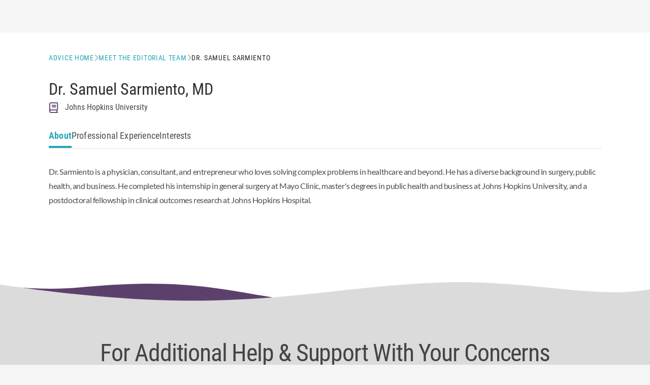

--- FILE ---
content_type: text/html; charset=utf-8
request_url: https://www.mytherapist.com/advice/editorial_team/samuel-sarmiento/
body_size: 13122
content:
<!DOCTYPE html><html lang="en"><head><meta charSet="utf-8" data-next-head=""/><meta name="viewport" content="width=device-width, initial-scale=1" data-next-head=""/><link rel="shortcut icon" href="//assets.betterhelp.com/brand/mytherapist/favicon-2024.ico" type="image/x-icon" data-next-head=""/><link rel="icon" href="//assets.betterhelp.com/brand/mytherapist/favicon-2024.ico" type="image/x-icon" data-next-head=""/><title data-next-head="">Dr. Samuel Sarmiento</title><meta name="description" content="Learn more about medical reviewer Samuel Sarmiento, including his academic background, clinical experience, and mental health and wellness philosophies." data-next-head=""/><meta name="keywords" content="online therapy, therapy, online therapist, online therapists, therapy online, mental health" data-next-head=""/><link rel="shortcut icon" href="//assets.betterhelp.com/brand/mytherapist/favicon-2024.ico" type="image/x-icon" data-next-head=""/><link rel="icon" href="//assets.betterhelp.com/brand/mytherapist/favicon-2024.ico" type="image/x-icon" data-next-head=""/><link rel="preload" href="https://static.betterhelp.com/_next/static/css/fb5b683da8f0d4bc.css" as="style"/><link rel="preload" href="https://static.betterhelp.com/_next/static/css/0e86cb3deac86c33.css" as="style"/><link rel="stylesheet" href="https://static.betterhelp.com/_next/static/css/fb5b683da8f0d4bc.css" data-n-g=""/><link rel="stylesheet" href="https://static.betterhelp.com/_next/static/css/0e86cb3deac86c33.css"/><noscript data-n-css=""></noscript><script defer="" noModule="" src="https://static.betterhelp.com/_next/static/chunks/polyfills-42372ed130431b0a.js"></script><script defer="" src="https://static.betterhelp.com/_next/static/chunks/8090.5e7aee8ea29da266.js"></script><script defer="" src="https://static.betterhelp.com/_next/static/chunks/8398.f9e5e112f5943f7b.js"></script><script defer="" src="https://static.betterhelp.com/_next/static/chunks/900.1ea13c05b953c9e9.js"></script><script defer="" src="https://static.betterhelp.com/_next/static/chunks/3407.50384aee3c937087.js"></script><script src="https://static.betterhelp.com/_next/static/chunks/webpack-15e219ef36bf23ca.js" defer=""></script><script src="https://static.betterhelp.com/_next/static/chunks/framework-fb29473a9493b551.js" defer=""></script><script src="https://static.betterhelp.com/_next/static/chunks/main-90d803a2a8276581.js" defer=""></script><script src="https://static.betterhelp.com/_next/static/chunks/pages/_app-b4756ef099c267a9.js" defer=""></script><script src="https://static.betterhelp.com/_next/static/chunks/5858-d7252de25f4a64ec.js" defer=""></script><script src="https://static.betterhelp.com/_next/static/chunks/6036-0f7bd39ea930adc7.js" defer=""></script><script src="https://static.betterhelp.com/_next/static/chunks/9210-0831b0bc4e67e124.js" defer=""></script><script src="https://static.betterhelp.com/_next/static/chunks/7916-f0ddbee156bb3517.js" defer=""></script><script src="https://static.betterhelp.com/_next/static/chunks/1320-4fbc414990bf2243.js" defer=""></script><script src="https://static.betterhelp.com/_next/static/chunks/5542-ca89d91cf187bc89.js" defer=""></script><script src="https://static.betterhelp.com/_next/static/chunks/pages/advice/editorial_team/%5Bauthorslug%5D-bc85e1d6578eb58c.js" defer=""></script><script src="https://static.betterhelp.com/_next/static/AO3b37sGrroZCt7AKL2gq/_buildManifest.js" defer=""></script><script src="https://static.betterhelp.com/_next/static/AO3b37sGrroZCt7AKL2gq/_ssgManifest.js" defer=""></script></head><body><div id="__next"><div class="theme-mytherapist user-logged_out_user"><span data-focus-scope-start="true" hidden=""></span><header class="sticky top-0 z-20 Navigation_theme-mytherapist__RUiD_ "><nav class="z-20 Navigation_navigation_container__NZtGg Navigation_transparent__8ERAf counselor:justify-normal" aria-label="Main Menu"><ul data-testid="logo-header" class="flex md:justify-start teencounseling:justify-end teencounseling:md:justify-start pl-4 counselor:pl-0 counselor:md:pl-4" aria-label="Main Menu"><li class="Navigation_logo_item__euZi_ flex items-center teencounseling:pl-4 regain:!pl-4"><a href="/" class="Navigation_logo__sD0He cursor-pointer" aria-label="Home"><div class="hidden md:inline lg:hidden counselor:inline counselor:md:hidden"><span class="block h-full flex"></span></div><div class="Navigation_logo__sD0He block counselor:hidden bh:w-[140px] bh:max-h-[19px] bh:xs:w-[174px] bh:xs:max-h-[24px] md:hidden counselor:md:inline lg:block bh:lg:w-[180px] bh:lg:max-h-6"><span class="block h-full flex"></span></div></a></li></ul><button type="button" aria-expanded="false" aria-controls="mobile-nav-menu" data-testid="mobile-menu-button" class="Navigation_icon_wrapper__r2lWY flex items-center md:hidden counselor:max-lg:block counselor:max-lg:-order-1 counselor:mr-3 group !w-auto pr-4 !h-[62px] pl-4 ml-4"><i class="fas fa-bars text-xl group-hover:text-[var(--legacyLink)]" aria-hidden="true"></i><span class="sr-only">Open<!-- --> navigation menu</span></button><ul id="mobile-nav-menu" class="Navigation_mobile_menu__UE3O_ Navigation_no_border__tbUJr hidden sticky z-[60] select-none"><li data-testid="" class="Navigation_navigation_link__ue3CT Navigation_active__kMTN6 Navigation_has_button__Hhjp4 "><a class="w-full " href="/advice/">Advice</a></li><li data-testid="" class="Navigation_navigation_link__ue3CT Navigation_has_button__Hhjp4 "><a class="w-full " href="/contact/">Contact</a></li><li data-testid="" class="Navigation_navigation_link__ue3CT Navigation_has_button__Hhjp4 "><a class="w-full btn-primary" href="/prematch/">Get started</a></li></ul></nav></header><main id="main-content" class="content-wrapper flex justify-center bh2:!mt-[unset]" data-localize=""><div class="w-full bg-white theme-betterhelp_two--logged-out"><div class="relative pt-6 lg:pt-10"><div class="flex max-w-[1440px] mx-auto mt- md:px-14 xl:px-24 md:space-x-8 lg:space-x-10 pb-14 md:pb-16 lg:pb-20"><div class="flex-1"><div class="px-6 mb-6 lg:mb-8 md:px-0"><nav class="flex items-center gap-4 text-sm font-medium tracking-wider uppercase font-title" aria-label="Breadcrumb"><ol class="flex flex-wrap items-center gap-x-4 gap-y-2"><li class="flex items-center gap-4"><a class="text-site-link" href="/advice/">Advice Home</a><div class="flex items-center -mt-px"><i class="text-gray-400 fas fa-chevron-right" aria-hidden="true"></i></div></li><li class="flex items-center gap-4"><a class="text-site-link" href="/advice/editorial_team/">Meet the editorial team</a><div class="flex items-center -mt-px"><i class="text-gray-400 fas fa-chevron-right" aria-hidden="true"></i></div></li><li class="flex items-center gap-4"><span class="text-site-gray-900">Dr. Samuel Sarmiento</span></li></ol></nav></div><div class="px-6 md:px-0"><div class="flex flex-col gap-4 sm:flex-row lg:gap-6"><span class="block"></span><div class="flex-1"><h1 class="text-2xl lg:text-[32px] lg:leading-tight regain:font-semibold mytherapist:font-medium">Dr. Samuel Sarmiento<!-- -->, MD</h1><div class="flex flex-col gap-2 mt-1 sm:flex-row md:flex-col sm:gap-6 md:gap-2 lg:flex-row lg:gap-6"><div class="flex items-start space-x-3 text-base"><span class="w-5 h-5 text-center"><i class="far fa-book fa-lg bh2:text-site-orange-600 text-site-icon"></i></span><span class="bh2:text-site-blue-600 regain:font-semibold font-title mytherapist:font-medium">Johns Hopkins University</span></div></div></div></div></div><div class="mt-5"><div class="MuiBox-root css-0"><style data-emotion="css 1gsv261">.css-1gsv261{border-bottom:1px solid;border-color:rgba(0, 0, 0, 0.12);}</style><div class="MuiBox-root css-1gsv261"><style data-emotion="css orq8zk">.css-orq8zk{overflow:hidden;min-height:48px;-webkit-overflow-scrolling:touch;display:-webkit-box;display:-webkit-flex;display:-ms-flexbox;display:flex;}@media (max-width:599.95px){.css-orq8zk .MuiTabs-scrollButtons{display:none;}}</style><div class="MuiTabs-root css-orq8zk"><style data-emotion="css oqr85h">.css-oqr85h{overflow-x:auto;overflow-y:hidden;scrollbar-width:none;}.css-oqr85h::-webkit-scrollbar{display:none;}</style><div style="width:99px;height:99px;position:absolute;top:-9999px;overflow:scroll" class="MuiTabs-scrollableX MuiTabs-hideScrollbar css-oqr85h"></div><style data-emotion="css 12qnib">.css-12qnib{position:relative;display:inline-block;-webkit-flex:1 1 auto;-ms-flex:1 1 auto;flex:1 1 auto;white-space:nowrap;scrollbar-width:none;overflow-x:auto;overflow-y:hidden;}.css-12qnib::-webkit-scrollbar{display:none;}</style><div class="MuiTabs-scroller MuiTabs-hideScrollbar MuiTabs-scrollableX css-12qnib" style="overflow:hidden;margin-bottom:0"><style data-emotion="css k008qs">.css-k008qs{display:-webkit-box;display:-webkit-flex;display:-ms-flexbox;display:flex;}</style><div aria-label="Author tabs" class="MuiTabs-flexContainer gap-6 relative after:block after:content-[&quot;.&quot;] after:invisible after:w-0 css-k008qs" role="tablist"><style data-emotion="css qj8r3q">.css-qj8r3q{font-family:"Roboto","Helvetica","Arial",sans-serif;font-weight:500;font-size:0.875rem;line-height:1.25;letter-spacing:0.02857em;text-transform:uppercase;max-width:360px;min-width:90px;position:relative;min-height:48px;-webkit-flex-shrink:0;-ms-flex-negative:0;flex-shrink:0;padding:12px 16px;overflow:hidden;white-space:normal;text-align:center;-webkit-flex-direction:column;-ms-flex-direction:column;flex-direction:column;color:rgba(0, 0, 0, 0.6);font-size:18px;font-weight:500;font-family:var(--fontTitle);letter-spacing:0.01em;text-transform:capitalize;min-width:0;padding-left:0px;padding-right:0px;color:var(--gray-700);}.css-qj8r3q.Mui-selected{color:#1976d2;}.css-qj8r3q.Mui-disabled{color:rgba(0, 0, 0, 0.38);}.css-qj8r3q.Mui-selected{color:var(--link);font-weight:700;}</style><style data-emotion="css 6la8dd">.css-6la8dd{display:-webkit-inline-box;display:-webkit-inline-flex;display:-ms-inline-flexbox;display:inline-flex;-webkit-align-items:center;-webkit-box-align:center;-ms-flex-align:center;align-items:center;-webkit-box-pack:center;-ms-flex-pack:center;-webkit-justify-content:center;justify-content:center;position:relative;box-sizing:border-box;-webkit-tap-highlight-color:transparent;background-color:transparent;outline:0;border:0;margin:0;border-radius:0;padding:0;cursor:pointer;-webkit-user-select:none;-moz-user-select:none;-ms-user-select:none;user-select:none;vertical-align:middle;-moz-appearance:none;-webkit-appearance:none;-webkit-text-decoration:none;text-decoration:none;color:inherit;font-family:"Roboto","Helvetica","Arial",sans-serif;font-weight:500;font-size:0.875rem;line-height:1.25;letter-spacing:0.02857em;text-transform:uppercase;max-width:360px;min-width:90px;position:relative;min-height:48px;-webkit-flex-shrink:0;-ms-flex-negative:0;flex-shrink:0;padding:12px 16px;overflow:hidden;white-space:normal;text-align:center;-webkit-flex-direction:column;-ms-flex-direction:column;flex-direction:column;color:rgba(0, 0, 0, 0.6);font-size:18px;font-weight:500;font-family:var(--fontTitle);letter-spacing:0.01em;text-transform:capitalize;min-width:0;padding-left:0px;padding-right:0px;color:var(--gray-700);}.css-6la8dd::-moz-focus-inner{border-style:none;}.css-6la8dd.Mui-disabled{pointer-events:none;cursor:default;}@media print{.css-6la8dd{-webkit-print-color-adjust:exact;color-adjust:exact;}}.css-6la8dd.Mui-selected{color:#1976d2;}.css-6la8dd.Mui-disabled{color:rgba(0, 0, 0, 0.38);}.css-6la8dd.Mui-selected{color:var(--link);font-weight:700;}</style><button class="MuiButtonBase-root MuiTab-root first:ml-6 lg:first:ml-0 MuiTab-textColorPrimary Mui-selected css-6la8dd" tabindex="0" type="button" role="tab" aria-selected="true" id="tab-0" aria-controls="tabpanel-0">About<style data-emotion="css ttwr4n">.css-ttwr4n{position:absolute;height:2px;bottom:0;width:100%;-webkit-transition:all 300ms cubic-bezier(0.4, 0, 0.2, 1) 0ms;transition:all 300ms cubic-bezier(0.4, 0, 0.2, 1) 0ms;background-color:#1976d2;}</style><span class="MuiTabs-indicator !bg-site-link !h-1 css-ttwr4n"></span></button><button class="MuiButtonBase-root MuiTab-root first:ml-6 lg:first:ml-0 MuiTab-textColorPrimary css-6la8dd" tabindex="-1" type="button" role="tab" aria-selected="false" id="tab-1" aria-controls="tabpanel-1">Professional Experience</button><button class="MuiButtonBase-root MuiTab-root first:ml-6 lg:first:ml-0 MuiTab-textColorPrimary css-6la8dd" tabindex="-1" type="button" role="tab" aria-selected="false" id="tab-2" aria-controls="tabpanel-2">Interests</button></div></div></div></div><div role="tabpanel" id="tabpanel-0" aria-labelledby="tab-0" class="px-6 pt-8 lg:px-0"><div class="advice-content text-base leading-[1.75]"><p>Dr. Sarmiento is a physician, consultant, and entrepreneur who loves solving complex problems in healthcare and beyond. He has a diverse background in surgery, public health, and business. He completed his internship in general surgery at Mayo Clinic, master's degrees in public health and business at Johns Hopkins University, and a postdoctoral fellowship in clinical outcomes research at Johns Hopkins Hospital.</p>
<p>&nbsp;</p></div></div><div role="tabpanel" hidden="" id="tabpanel-1" aria-labelledby="tab-1" class="px-6 pt-8 lg:px-0"></div><div role="tabpanel" hidden="" id="tabpanel-2" aria-labelledby="tab-2" class="px-6 pt-8 lg:px-0"></div></div></div></div></div></div><div class="relative w-full"><svg height="0" width="0"><defs><pattern id="texture" x="0" y="0" width="1" height="1"><image class="w-[335px] h-[77px] md:w-[670px] md:h-[153px]" preserveAspectRatio="none" xlink:href="//assets.betterhelp.com/betterhelp_two/css-elements/texture-wide.png?v=ab3ccb07d4f4"></image></pattern></defs></svg><svg class="w-full h-16 md:hidden" preserveAspectRatio="none" viewBox="0 0 390 64" fill="none" xmlns="http://www.w3.org/2000/svg"><path class="bh2:fill-site-green-400 fill-site-brandPrimary" d="M62 2.87795C37.1663 5.28371 16 5.44275 0 3.5V64H256V21.9319C186 13.1148 169.806 -7.56579 62 2.87795Z"></path><path class="opacity-75" d="M62 2.87795C37.1663 5.28371 16 5.44275 0 3.5V64H256V21.9319C186 13.1148 169.806 -7.56579 62 2.87795Z" style="fill:url(#texture)"></path><path class="bh2:fill-site-green-700 regain:fill-[#f5f5f5] mytherapist:fill-[#DBDBDB]" d="M274 0.294804C194.713 -3.68679 156.5 34.5301 0 2.80616V64H390V7.91262C344 13.5 324.057 2.80853 274 0.294804Z"></path></svg><svg class="hidden w-full md:block h-28" preserveAspectRatio="none" viewBox="0 0 768 72" fill="none" xmlns="http://www.w3.org/2000/svg"><path class="bh2:fill-site-green-400 fill-site-brandPrimary" d="M95.0625 6.61043C58.7791 10.3328 19.4708 7.11671 4 4.53203V72H380V26.9947C277.188 17.562 242.329 -8.49792 95.0625 6.61043Z"></path><path class="opacity-75" d="M95.0625 6.61043C58.7791 10.3328 19.4708 7.11671 4 4.53203V72H380V26.9947C277.188 17.562 242.329 -8.49792 95.0625 6.61043Z" style="fill:url(#texture)"></path><path class="bh2:fill-site-green-700 regain:fill-[#f5f5f5] mytherapist:fill-[#DBDBDB]" d="M526.35 0.25852C364.771 5.22899 281.83 47.9605 0 3.0867V72H768V8.83734C705.722 22.1298 624.906 -2.77326 526.35 0.25852Z"></path></svg><div class="absolute h-[3px] w-full bottom-0 -mb-px"></div></div><section class="bh2:[&amp;&gt;*&gt;span&gt;a]:!text-site-green-300 bh2:bg-site-green-700 regain:bg-[#f5f5f5] mytherapist:bg-[#DBDBDB] text-[#444] bh2:text-site-gray-50"><div class="px-6 pb-14 lg:pb-20"><span data-testid="additional-help-heading" class="font-title font-light text-[32px] leading-tight tracking-tight lg:text-5xl lg:leading-[1.15] md:text-center flex justify-center max-w-5xl mx-auto mytherapist:font-normal">For Additional Help &amp; Support With Your Concerns</span><div class="flex mt-6 md:mt-8 md:justify-center"><a data-testid="additional-help-button" href="/get-started/" class="
        !no-underline text-center flex items-center justify-center bh2:font-medium regain:font-semibold mytherapist:font-bold rounded-full font-button
        text-xl min-h-[56px] px-6 py-4 bh2:pt-[17px] bh2:pb-[15px]
        bg-site-primaryBgButton regain:!text-white mytherapist:!text-white bh2:text-site-green-700 bh2:hover:bg-site-green-600 bh2:hover:text-site-gray-50 regain:hover:bg-[#823b7b] mytherapist:hover:bg-[#1a808c] bh2:active:bg-site-green-700
        w-full md:w-auto">Speak with a licensed therapist</a></div><span class="block mt-6 text-base text-center md:mt-10">This website is owned and operated by BetterHelp, who receives all fees associated with the platform.</span><div class="max-w-3xl mx-auto mt-6 md:mt-10"><div class="bh2:[&amp;&gt;div&gt;span&gt;a]:text-site-green-300"><div data-testid="advice-disclaimer" class="text-base leading-7"><span>The information on this page is not intended to be a substitution for diagnosis, treatment, or informed professional advice. You should not take any action or avoid taking any action without consulting with a qualified mental health professional. For more information, please read our<!-- --> <a class="font-bold underline" href="/terms/">terms of use</a>.</span></div></div></div></div><div class="md:hidden"><div class="relative w-full"><svg height="0" width="0"><defs><pattern id="texture" x="0" y="0" width="1" height="1"><image class="w-[335px] h-[77px] md:w-[670px] md:h-[153px]" preserveAspectRatio="none" xlink:href="//assets.betterhelp.com/betterhelp_two/css-elements/texture-wide.png?v=ab3ccb07d4f4"></image></pattern></defs></svg><svg class="w-full h-16 md:hidden" preserveAspectRatio="none" viewBox="0 0 390 64" fill="none" xmlns="http://www.w3.org/2000/svg"><path class="bh2:fill-site-green-400 fill-site-brandPrimary" d="M134 41.7381C217.608 66.3905 321.451 70.9165 390 53.5726V6.96937C262 -15.2949 158.941 21.1004 134 41.7381Z"></path><path class="opacity-75" d="M134 41.7381C217.608 66.3905 321.451 70.9165 390 53.5726V6.96937C262 -15.2949 158.941 21.1004 134 41.7381Z" style="fill:url(#texture)"></path><path class="bh2:fill-site-beige-50 regain:fill-white mytherapist:fill-white" d="M0 8.02108C131.594 -17.7483 274 37.5 390 34.0506V64L0 64V8.02108Z"></path></svg><svg class="hidden w-full h-28 md:block" preserveAspectRatio="none" viewBox="0 0 768 72" fill="none" xmlns="http://www.w3.org/2000/svg"><path class="bh2:fill-site-green-400 fill-site-brandPrimary" d="M338 46.9555C478.435 74.6894 652.859 79.7812 768 60.2693V7.84068C553 -17.2066 379.893 23.7381 338 46.9555Z"></path><path class="opacity-75" d="M338 46.9555C478.435 74.6894 652.859 79.7812 768 60.2693V7.84068C553 -17.2066 379.893 23.7381 338 46.9555Z" style="fill:url(#texture)"></path><path class="bh2:fill-site-beige-50 regain:fill-white mytherapist:fill-white" d="M0 11.7869C259.139 -15.9316 616.455 52.2374 764.575 49.187H768V72H0V11.7869Z"></path></svg><div class="absolute h-[3px] w-full bottom-0 -mb-px"></div></div></div><div class="curve hidden md:block after:h-12 md:after:h-16 lg:after:h-[72px] bh2:after:bg-site-beige-50 bh2:md:after:bg-site-beige-100 mytherapist:after:bg-white regain:hidden -mb-px"></div></section><div class="md:hidden bh2:bg-site-beige-50"><div class="px-6 pb-14"><div class="flex flex-col"><div class="mb-6 "><div class="ease-[cubic-bezier(0.4,0,0.2,1)] duration-100 relative px-4 text-base bg-white border rounded border-site-gray-600 hover:shadow-[inset_0_0_0_1px_var(--link)] h-14 hover:ring-4 bh2:hover:ring-site-green-300 hover:border-site-link focus-within:border-site-link focus-within:shadow-[inset_0_0_0_1px_var(--link)] hover:focus-within:!ring-transparent"><span data-testid="search-placeholder-text" class="sr-only">Search</span><input required="" id="input-«R5ilam»" type="text" placeholder="Search" class="w-full h-full placeholder-transparent translate-y-2 bg-transparent peer font-body focus:outline-none text-site-gray-900" data-testid="search-input" value=""/><label aria-label="Search" for="input-«R5ilam»" class="ease-[cubic-bezier(0.4,0,0.2,1)] font-body absolute text-xs duration-150 pointer-events-none left-4 top-2 peer-placeholder-shown:top-1/2 peer-placeholder-shown:-translate-y-1/2 peer-placeholder-shown:text-base peer-placeholder-shown:text-site-gray-700 peer-focus:top-2 peer-focus:translate-y-0 peer-focus:text-xs">Search</label><button type="button" class="absolute inset-y-0 right-0 flex items-center pr-4" tabindex="0" aria-label="Search" data-testid="search-button"><i data-testid="search-icon" class="text-base font-medium leading-none fa fa-magnifying-glass" aria-hidden="true"></i></button></div></div><div class="flex flex-col"><div class="w-full pb-6 border-b border-b-site-gray-200"><span class="block aspect-w-1 aspect-h-1"></span><span class="text-center text-xl font-title font-light leading-[1.6] block mt-4 text-site-gray-900">Get the support you need from one of our therapists</span><a role="button" href="/get-started/" class="
        !no-underline text-center flex items-center justify-center bh2:font-medium regain:font-semibold mytherapist:font-bold rounded-full font-button
        text-xl min-h-[56px] px-6 py-4 bh2:pt-[17px] bh2:pb-[15px]
        bg-site-primaryBgButton regain:!text-white mytherapist:!text-white bh2:text-site-green-700 bh2:hover:bg-site-green-600 bh2:hover:text-site-gray-50 regain:hover:bg-[#823b7b] mytherapist:hover:bg-[#1a808c] bh2:active:bg-site-green-700
        w-full mt-4">Get Started</a></div></div><div class="grid gap-6 mt-6"><div class="!mb-0 article_cta_disclaimer">This website is owned and operated by BetterHelp, who receives all fees associated with the platform.</div><div><span class="block mb-4 text-xl !font-medium leading-tight uppercase font-title text-site-gray-700">Top categories</span><ul class="grid gap-2"><li><a class="text-base leading-[1.75] bh2:font-semibold regain:font-semibold underline" href="/advice/psychology/">Psychology</a></li><li><a class="text-base leading-[1.75] bh2:font-semibold regain:font-semibold underline" href="/advice/therapy/">Therapy</a></li><li><a class="text-base leading-[1.75] bh2:font-semibold regain:font-semibold underline" href="/advice/general/">General</a></li><li><a class="text-base leading-[1.75] bh2:font-semibold regain:font-semibold underline" href="/advice/counseling/">Counseling</a></li><li><a class="text-base leading-[1.75] bh2:font-semibold regain:font-semibold underline" href="/advice/therapists/">Therapists</a></li></ul><a class="font-title bh2:!text-site-linkHover !text-site-gray text-xl font-medium mt-8 block" href="#show_more" role="button">See all categories</a></div></div></div></div><div class="curve after:h-12 md:after:h-16 lg:after:h-[72px] bh2:after:bg-site-beige-100 mytherapist:hidden regain:hidden -mb-px"></div></div></div></main><footer class="text-sm relative bottom-0 w-full bg-inherit print:hidden"><div class="py-5 text-site-gray-mediumdark bg-transparent teencounseling:bg-gray-50"><div class="single-column-content"><div class="items-center bh-row"><div class="font-bold bh-column"><span class="grow-0 shrink-0 basis-auto"><span>Don&#x27;t use MyTherapist if you are having a crisis or someone you know may be in danger. <a href="/gethelpnow/">Get immediate help</a>.</span></span></div><div class="flex grow"></div></div></div></div><div class="pt-[25px] pb-[25px] md:pb-[20px] lg:pb-[25px] bg-white border-t-2 border-solid border-site-gray-accent"><div class="single-column-content"><div class="flex"><div class="flex-auto"><br/><nav aria-label="footer"><ul class="justify-start mb-0 md:mb-2.5 flex flex-col md:flex-row flex-wrap"><li class="mr-[15px] mb-[15px] md:mb-[5px] lg:mb-0"><a href="/" class="text-site-gray hover:!text-site-gray-dark hover:!no-underline">Home</a></li><li class="mr-[15px] mb-[15px] md:mb-[5px] lg:mb-0"><a href="/faq/" class="text-site-gray hover:!text-site-gray-dark hover:!no-underline">FAQ</a></li><li class="mr-[15px] mb-[15px] md:mb-[5px] lg:mb-0"><a href="/contact/" class="text-site-gray hover:!text-site-gray-dark hover:!no-underline">Contact</a></li></ul><ul class="justify-between flex flex-col md:flex-row flex-wrap"><div class="flex flex-col justify-start md:flex-row md:flex-wrap"><li class="mr-[15px] mb-[15px] md:mb-[5px] lg:mb-0"><a class="text-site-gray hover:!text-site-gray-dark hover:!no-underline" href="/terms/">Terms &amp; Conditions</a></li><li class="mr-[15px] mb-[15px] md:mb-[5px] lg:mb-0"><a class="text-site-gray hover:!text-site-gray-dark hover:!no-underline" href="/privacy/">Privacy Policy</a></li><li class="mr-[15px] mb-[15px] md:mb-[5px] lg:mb-0"><a class="text-site-gray hover:!text-site-gray-dark hover:!no-underline" href="/health-data/">Health Data</a></li><li class="mr-[15px] mb-[15px] md:mb-[5px] lg:mb-0"><button class="text-left text-site-gray hover:!text-site-gray-dark hover:no-underline border-none bg-transparent" type="button">Sharing Settings</button></li><li class="mr-[15px] mb-[15px] md:mb-[5px] lg:mb-0"><a class="text-site-gray hover:!text-site-gray-dark hover:!no-underline" href="/accessibility/">Web Accessibility</a></li><li class="mr-[15px] mb-[15px] md:mb-[5px] lg:mb-0"><button type="button" class="text-site-gray hover:!text-site-gray-dark hover:!no-underline">Cancel Subscription</button></li><li class="mb-0 mr-[15px] md:mb-[5px] lg:mb-0"><span class="text-site-gray">© <!-- -->2026<!-- --> <!-- -->MyTherapist</span></li></div></ul></nav></div><div class="flex flex-col items-end"></div></div></div></div></footer><span data-focus-scope-end="true" hidden=""></span></div></div><script id="__NEXT_DATA__" type="application/json">{"props":{"pageProps":{"conf":{"app_version":"cda82dab45beb02794d","assets_app_version":"ab3ccb07d4f4","cdn_host_assets":"assets.betterhelp.com","cdn_host_upload":"d3ez4in977nymc.cloudfront.net","contrib_app_version":28,"counselor_insurance_terms_and_conditions_updated_at":1752857870,"counselor_terms_and_conditions_updated_at":"1761327518","default_language_id":1,"fb_app_id":"114319375822756","fqdn":"www.mytherapist.com","msfrontend_logger_ignore_regex_eventmessage":"Object Not Found Matching|Script error\\.|ResizeObserver loop|Failed to write image to cache|Non-Error exception captured|Non-Error promise rejection captured|OpenTok:|Extension context invalidated|telephone","msfrontend_logger_ignore_regex_useragent":"Googlebot/2.1|RavenCrawler|Bytespider","msfrontend_logger_web_vitals_sampling_rate":"0.001","privacy_policy_updated_at":1756847578,"product_code_name":"mytherapist","product_name":"MyTherapist","root_domain":"mytherapist.com","terms_and_conditions_updated_at":1765476571,"zaraz_url":"https://z.betterhelp.com/cdn-cgi/zaraz/i.js","features":{"sunsetting":true,"urgent_messages":true,"phone_calls":true,"livechat":true,"worksheets":true,"login_quotes":true,"videosessions":true,"app_supports_videosessions":true,"cloud_chat":true,"consent_agreement":true,"gmail_quick_action":true,"scheduling":true,"support_link":true,"no_trial":true,"dollar_test_charge":true,"funnel_overview":true,"email_verification_always":true,"security_logos_display":true,"advice":true,"text_notifications":true,"goals":true,"batch_creation":true,"directory_page":true},"constants":{"accessibe_color":"#1B828F","office_address":{"full_address_domestic":"3155 Olsen Dr., Suite #375, San Jose, CA 95117","full_address_international":"3155 Olsen Dr., Suite #375, San Jose, CA 95117 USA","street_1":"3155 Olsen Dr.","street_2":"Suite #375","city":"San Jose","state":"California","state_code":"CA","zip_code":"95117","country":"United States of America","country_code":"USA"},"app_bundle_id":"com.betterhelp.mytherapist-ios-app","link_color":"#22A7B7"},"site_id":6,"socket":{"cluster":"mt1","api_key":"13ee0301d04e868e66d2"},"sites_fqdn":["www.mytherapist.com","www.teencounseling.com","www.betterhelp.com","www.betterhelporg.com","www.regain.us"],"is_production":true,"recaptcha_v3_site_key":"6LetGMcUAAAAANFcpJR1wJz3D5h_aNFFiQou4cMm","smarty_api_key":"143428513113329780","coralogix_rumfrontend_key":"cxtp_ZN7InjlIyKqiTTDilrju0OSDLiv1UY","snowplow_external_endpoint":"events.betterhelp.com","env_image_tag":"20260109RC705b02794d","localizejs_language":"en","csrfToken":"e87c30b262fbaa4f88bd3ad01a28dad26346a44869cf784f59354f0c6ca839d1f051be013b3896aa1b7e267f079a7b0df9f733d32c3d23709beec6232665df26"},"userAgent":"Mozilla/5.0 (Macintosh; Intel Mac OS X 10_15_7) AppleWebKit/537.36 (KHTML, like Gecko) Chrome/131.0.0.0 Safari/537.36; ClaudeBot/1.0; +claudebot@anthropic.com)","session":{"user":{"id":-1,"user_type":"logged_out_user","show_licensed_text":true,"enabled_languages":{"fr":48,"de":52,"nl":40,"es":2,"en":0},"geo_country":"us"},"country":{"countryId":1,"countryShortCode":"US","countryLongName":"United States","supportedLanguages":{"1":"en","2":"es","40":"nl","48":"fr","52":"de"},"defaultCurrency":1,"therapistPaymentCurrency":1,"excludedCounselorExpertise":[],"twilioShortCodeConfigKey":"services.twilio.numbers.long_code","counselorApplicationQuizVersion":"BH_COUNSELOR_QUIZ","counselorAssessmentQuizLink":"therapist_quiz_form","requiredLicensingFields":{"license_id":true,"state_id":true,"number":true,"expired_date":true},"licensingFieldOptions":{"license_id":true,"state_id":true,"number":true,"expired_date":true,"license_upload":false},"signupLicenseFields":{"license_label":"license_number","license_error_text":"license_number","license_description":"description_US"},"subdivisionLabel":"State","postalCodeLabel":"Zip Code","hasStates":true,"isUsTerritory":true,"isOnboardingEnabled":true,"showAccumulatedTherapistHours":true,"capitalizeDateStrings":true,"hasBitDefender":true,"hasCounselorEducation":true,"eligibleForFirstClientBonus":true,"licensesExpire":true,"isAllowedInTherapistDirectory":true,"bananaPuddingVersion":7,"techCheckRequired":true,"useDomesticConsentAgreement":true,"isEligibleForIterableMarketing":true,"isTherapistGuideEligible":true,"shouldSendDelayedMatchEmail":true,"eligibleForSelectServices":true,"isEligibleForOnboardingCommunications":true,"isSurgeBonusEligible":true,"therapistPaymentProvider":"BH\\Services\\Counselor\\Payment\\Provider\\StripeProviderService","isEligibleForTherapistReferrals":true,"isHealthStipendEligible":true,"isTherapistIdVerificationRequired":true,"canAccessGroupinarClasses":true,"strictMatchingCountryPools":[],"hasLocalisedCounselorFeedbackQuestions":true,"shouldTrackClientQueue":true,"hasCaptureAdditionalFocusAreas":true,"showComparisonCosts":true,"clinicalQualityMailboxSlug":"063a81ed9481021e","clinicalQualityMailboxQueryString":"inbox%3ACQA%20Escalations","canAccessReviewsPage":true,"showJoinWithPhoneCallOption":true,"counselorPaymentLink":"/counselor-settings/payment/","licenseType":"license","odometerFormat":"(,ddd)","notesTooltip":"Use this section for further information about SOAP, DAP, and BIRP note templates.","noShowSessionPayRate":{"rate":1500,"currency":"$","display":"$15"},"isLinkPayEligible":true,"hasFirstChoiceMatch":true,"hasAccessToTherapistMeet":true,"cannotDeleteClientData":true,"hasLocalizedCrisisResources":true,"counselorApplicationRequirements":{"accreditation":"lcsw_lmft_lpc_psyd","degree":"npi_number","experience":"therapy","liability_insurance":false,"technical_requirements":true,"background_check":false,"residence_location":"united_states","note":"intern"},"licenseTranslations":{"header_pre_approval":"license","header_post_approval":"license","license_card_header":"license","license_state":"state","license_state_dropdown_label":"state","license_type":"license","license_type_dropdown_label":"license","license_number":"license","license_image":false,"image_requirement":false,"add_another_license":"license","you_can_add_more_licenses":"license"},"isDomestic":true,"countryMap":{"US":1,"AU":15,"AT":16,"BE":23,"BG":36,"CA":41,"HR":55,"CY":57,"CZ":58,"DK":60,"EE":71,"FI":77,"FR":78,"DE":85,"GR":88,"HU":101,"IE":108,"IL":109,"IT":110,"LV":121,"LT":127,"LU":128,"MT":136,"MX":142,"NL":154,"PL":176,"PT":177,"PR":178,"RO":181,"SK":198,"SI":199,"ES":205,"SE":212,"CH":213,"VI":228,"GB":232},"euCountries":[16,78,85,154,205],"euCountryShortCodes":["AT","FR","DE","NL","ES"],"phoneCodeOptions":[{"country":"US","code":"+1","label":"United States (+1)"}],"countryPhoneCodes":{"AF":"+93","AX":"+358","AL":"+355","DZ":"+213","AS":"+1","AD":"+376","AO":"+244","AI":"+1","AQ":"+672","AG":"+1","AR":"+54","AM":"+374","AW":"+297","AU":"+61","AT":"+43","AZ":"+994","BS":"+1","BH":"+973","BD":"+880","BB":"+1","BY":"+375","BE":"+32","BZ":"+501","BJ":"+229","BM":"+1","BT":"+975","BO":"+591","BQ":"+599","BA":"+387","BW":"+267","BV":"+47","BR":"+55","IO":"+246","VG":"+1","BN":"+673","BG":"+359","BF":"+226","BI":"+257","KH":"+855","CM":"+237","CA":"+1","CV":"+238","KY":"+1","CF":"+236","TD":"+235","CL":"+56","CN":"+86","CX":"+61","CC":"+61","CO":"+57","KM":"+269","CG":"+242","CK":"+682","CR":"+506","HR":"+385","CU":"+53","CW":"+5999","CY":"+357","CZ":"+420","CD":"+243","DK":"+45","XX":"+1","DJ":"+253","DM":"+1","DO":"+1","TL":"+670","EC":"+593","EG":"+20","SV":"+503","GQ":"+240","ER":"+291","EE":"+372","ET":"+251","FK":"+500","FO":"+298","FM":"+691","FJ":"+679","FI":"+358","FR":"+33","GF":"+594","PF":"+689","TF":"+262","GA":"+241","GM":"+220","GE":"+995","DE":"+49","GH":"+233","GI":"+350","GR":"+30","GL":"+299","GD":"+1","GP":"+590","GU":"+1","GT":"+502","GG":"+44","GN":"+224","GW":"+245","GY":"+592","HT":"+509","HM":"+1","HN":"+504","HK":"+852","HU":"+36","IS":"+354","IN":"+91","ID":"+62","IR":"+98","IQ":"+964","XE":"+1","IE":"+353","IM":"+44","IL":"+972","IT":"+39","CI":"+225","JM":"+1","JP":"+81","JE":"+44","JO":"+962","KZ":"+7","KE":"+254","KI":"+686","XK":"+383","KW":"+965","KG":"+996","LA":"+856","LV":"+371","LB":"+961","LS":"+266","LR":"+231","LY":"+218","LI":"+423","LT":"+370","LU":"+352","MO":"+853","MK":"+389","MG":"+261","MW":"+265","MY":"+60","MV":"+960","ML":"+223","MT":"+356","MH":"+692","MQ":"+596","MR":"+222","MU":"+230","YT":"+262","MX":"+52","MD":"+373","MC":"+377","MN":"+976","ME":"+382","MS":"+1","MA":"+212","MZ":"+258","MM":"+95","NA":"+264","NR":"+674","NP":"+977","NL":"+31","AN":"+599","NC":"+687","NZ":"+64","NI":"+505","NE":"+227","NG":"+234","NU":"+683","NF":"+672","KP":"+850","MP":"+1","NO":"+47","OM":"+968","PK":"+92","PW":"+680","PS":"+970","PA":"+507","PG":"+675","PY":"+595","PE":"+51","PH":"+63","PN":"+64","PL":"+48","PT":"+351","PR":"+1","QA":"+974","RE":"+262","RO":"+40","RU":"+7","RW":"+250","BL":"+590","SH":"+290","KN":"+1","LC":"+1","MF":"+590","PM":"+508","VC":"+1","WS":"+685","SM":"+378","ST":"+239","SA":"+966","SN":"+221","RS":"+381","SC":"+248","SL":"+232","SG":"+65","SX":"+1","SK":"+421","SI":"+386","SB":"+677","SO":"+252","ZA":"+27","GS":"+500","KR":"+82","SS":"+211","ES":"+34","PI":"+1","LK":"+94","SD":"+249","SR":"+597","SJ":"+47","SZ":"+268","SE":"+46","CH":"+41","SY":"+963","TW":"+886","TJ":"+992","TZ":"+255","TH":"+66","TG":"+228","TK":"+690","TO":"+676","TT":"+1","TN":"+216","TR":"+90","TM":"+993","TC":"+1","TV":"+688","UG":"+256","UA":"+380","AE":"+971","GB":"+44","US":"+1","UM":"+1","UY":"+598","VI":"+1","UZ":"+998","VU":"+678","VA":"+379","VE":"+58","VN":"+84","WF":"+681","EH":"+212","YE":"+967","ZM":"+260","ZW":"+263"},"prefLanguageReadable":"English","localizedCountries":[16,78,85,154,205],"contactEmail":"contact","currencyInfo":{"id":1,"symbol":"$","abbr":"USD","showAfter":false,"hasSpace":false}},"locale":"en-US","is_android_app":false,"is_android":false,"is_chrome":true,"is_ios":false,"is_ios_app":false,"is_app":false,"is_mobile":false},"traceData":{"traceid":"757b8d6730f929a39ebf32a2f7bd3665","parentid":"159cbd569c06b31a","sampled":"0","flags":null},"csrfToken":"e87c30b262fbaa4f88bd3ad01a28dad26346a44869cf784f59354f0c6ca839d1f051be013b3896aa1b7e267f079a7b0df9f733d32c3d23709beec6232665df26","pageData":{"author":{"name":"Dr. Samuel Sarmiento","slug":"samuel-sarmiento","photo_url":"https://assets.betterhelp.com/advice/images/aca1b6b0f020b393274677dd183bd9e6-screenshot 2024-04-05 at 1.46.20 pm.png","credentials":"MD","pronouns":null,"title":null,"education":"Johns Hopkins University","linkedin_url":null,"twitter_url":null,"personal_website":null,"about":"\u003cp\u003eDr. Sarmiento is a physician, consultant, and entrepreneur who loves solving complex problems in healthcare and beyond. He has a diverse background in surgery, public health, and business. He completed his internship in general surgery at Mayo Clinic, master's degrees in public health and business at Johns Hopkins University, and a postdoctoral fellowship in clinical outcomes research at Johns Hopkins Hospital.\u003c/p\u003e\r\n\u003cp\u003e\u0026nbsp;\u003c/p\u003e","professional_experience":"\u003cp\u003eAs a surgeon turned public health professional, Dr. Sarmiento understands the importance of preventive medicine to keep people healthy. Through his company, Juniper Life Sciences, he has helped telehealth and HealthTech companies to create products and services that are aligned with an approach to medicine that is personalized, precise, and functional.\u003c/p\u003e\r\n\u003cp\u003eHaving completed a fellowship in medical journalism at NBC News, Dr. Sarmiento is a skilled science communicator. He has written extensively on health and medical topics for a general audience. He is also the author of dozens of academic publications and book chapters, and is a peer reviewer in health economics for the British Medical Journal.\u003c/p\u003e","tab_three_header":"Interests","tab_three_content":"\u003cp\u003eOutside of health and medicine, Dr. Sarmiento is passionate about languages. He considers himself a polyglot, epistemophiliac, and fitness enthusiast. He speaks seven languages and is an advocate for a more holistic approach to health encompassing physical, mental, and spiritual well-being.\u003c/p\u003e","hide_tab_three":false,"show_articles_by":false,"meta_description":"Learn more about medical reviewer Samuel Sarmiento, including his academic background, clinical experience, and mental health and wellness philosophies.","meta_title":null,"meta_keywords":null,"counselor_id":null,"is_reviewer":true,"is_author":false,"language_id":"1"},"articles":[],"categories":[{"id":87,"name":"Psychology","slug":"psychology","count":"32"},{"id":90,"name":"Therapy","slug":"therapy","count":"32"},{"id":123,"name":"General","slug":"general","count":"26"},{"id":82,"name":"Counseling","slug":"counseling","count":"18"},{"id":89,"name":"Therapists","slug":"therapists","count":"12"},{"id":86,"name":"Psychologists","slug":"psychologists","count":"9"},{"id":84,"name":"Psychiatrists","slug":"psychiatrists","count":"9"},{"id":88,"name":"Psychotherapy","slug":"psychotherapy","count":"8"},{"id":83,"name":"Counselors","slug":"counselors","count":"8"},{"id":85,"name":"Psychiatry","slug":"psychiatry","count":"4"}],"attributes":{"cta_image":{"id":221,"category_id":133,"attribute":"cta_image","value":"https://dy7glz37jgl0b.cloudfront.net/marketing/advice-cta/mytherapist/advice-sidebar-ad-1.png?v=26","is_active":true},"footer_button_text":{"id":222,"category_id":133,"attribute":"footer_button_text","value":"Speak with a licensed therapist","is_active":true},"footer_text":{"id":223,"category_id":133,"attribute":"footer_text","value":"For Additional Help \u0026 Support With Your Concerns","is_active":true},"sidebar_image":{"id":224,"category_id":133,"attribute":"sidebar_image","value":"/marketing/advice-cta/Regain_Mytherapist_advice-side.png","is_active":true},"sidebar_button_text":{"id":225,"category_id":133,"attribute":"sidebar_button_text","value":"Get Started","is_active":true},"sidebar_text":{"id":227,"category_id":133,"attribute":"sidebar_text","value":"Get the support you need from one of our therapists","is_active":true},"slideshow_v2":{"id":951,"category_id":133,"attribute":"slideshow_v2","value":"[{\"image_path\":\"https://dy7glz37jgl0b.cloudfront.net/advice/images/betterhelp/7211/ed38b060b04a64db56545c75b3d1f095-man-in-ripped-jeans-smiling-on-his-phone-sitting-on-the-couch.jpg\",\"text\":\"Distance therapy is becoming more common. Here is how to access therapy at home.\",\"url\":\"https://www.mytherapist.com/advice/counseling/telephone-counseling-therapy-how-distance-therapy-can-change-your-life/\",\"alt\":\"\"},{\"image_path\":\"https://dy7glz37jgl0b.cloudfront.net/advice/images/betterhelp/7211/8c845e475261a12aa728dfbfe3e12997-couple-in-therapy.jpg\",\"text\":\"Free or affordable online counseling may be available. Learn about your options here.\",\"url\":\"https://www.mytherapist.com/advice/counseling/how-to-get-started-with-free-online-counseling-in-5-easy-steps/\",\"alt\":\"\"},{\"image_path\":\"https://dy7glz37jgl0b.cloudfront.net/advice/images/betterhelp/7211/751d2bcc2838cbcf512e4a63f35a50da-woman-in-green-sweater-and-glasses-smiles.jpg\",\"text\":\"Are you concerned about your mental health? Review these therapist options for help.\",\"url\":\"https://www.mytherapist.com/advice/counseling/how-mental-health-counseling-can-benefit-you/\",\"alt\":\"\"}]","is_active":true},"sidebar_image_v2":{"id":952,"category_id":133,"attribute":"sidebar_image_v2","value":"","is_active":true}}}},"__N_SSP":true},"page":"/advice/editorial_team/[authorslug]","query":{"authorslug":"samuel-sarmiento"},"buildId":"AO3b37sGrroZCt7AKL2gq","assetPrefix":"https://static.betterhelp.com","runtimeConfig":{"imageDomains":["dz9yg0snnohlc.cloudfront.net","advice.cdn.betterhelp.com","cdn.mind-diagnostics.org","assets.betterhelp.com","d3ez4in977nymc.cloudfront.net"]},"isFallback":false,"isExperimentalCompile":false,"dynamicIds":[8090,38398,50900,23407],"gssp":true,"appGip":true,"locale":"en","locales":["en","de","fr","nl","es","it"],"defaultLocale":"en","scriptLoader":[]}</script></body></html>

--- FILE ---
content_type: application/javascript; charset=UTF-8
request_url: https://static.betterhelp.com/_next/static/chunks/8398.f9e5e112f5943f7b.js
body_size: 756
content:
"use strict";(self.webpackChunk_N_E=self.webpackChunk_N_E||[]).push([[8398],{38398:(i,e,n)=>{n.r(e),n.d(e,{default:()=>a});var l=n(37876),t=n(14232),s=n(45105),o=n.n(s),_=n(64999),r=n(58875);function a(){var i,e,n,s;let{session:a,logger:u}=(0,r.SF)(),d=(0,t.useMemo)(()=>{var i;return(null==a||null==(i=a.user)?void 0:i.user_type)==="client"},[null==a||null==(i=a.user)?void 0:i.user_type]),p=(0,t.useMemo)(()=>{var i;return(null==a||null==(i=a.user)?void 0:i.user_type)==="logged_out_user"},[null==a||null==(e=a.user)?void 0:e.user_type]),c=(0,t.useMemo)(()=>{var i,e;let n=!!d&&((null==a||null==(i=a.user)?void 0:i.stage)==="brand_new"||(null==a||null==(e=a.user)?void 0:e.stage)==="pending_trial");return p||n},[d,p,null==a||null==(n=a.user)?void 0:n.stage]);(0,t.useEffect)(()=>{window.update_client_push_notifications_enabled=i=>{d&&new _.A().post("/api/update_client_push_notifications_enabled",{enabled:i}).catch(i=>{u.error(i)})},window.setIosDeviceToken=i=>{i.length>20&&d&&new _.A().post("/api/ios/",{action:"save_token",ios_device_token:i}).catch(i=>{u.error(i)})},window.update_iterable_push_notification=()=>!1,window.update_iterable_push_notification_by_user_id=()=>!1,window.get_email_if_user_is_signed_in=()=>!1,window.is_eligible_for_analytics=()=>{(null==a?void 0:a.is_app)&&((null==a?void 0:a.is_ios_app)&&window.webkit&&window.webkit.messageHandlers?window.webkit.messageHandlers.notification.postMessage(JSON.stringify({action:"is_eligible_for_analytics",is_eligible:c})):(null==a?void 0:a.is_android_app)&&void 0!==window.Android&&"function"==typeof window.Android.isEligibleForAnalytics&&window.Android.isEligibleForAnalytics(c))},window.socket={disconnect:()=>{}},window.reconnectSocket=()=>{}},[d,c,null==a?void 0:a.is_app,null==a?void 0:a.is_android_app,null==a?void 0:a.is_ios_app]);let w={user_id:null==a||null==(s=a.user)?void 0:s.id,trigger_sign_up_pixel:!1,trigger_started_trial_pixel:!1,trigger_actually_paid_pixeled:!1,is_insurance_client:!1};return(0,l.jsx)(o(),{id:"native-app-script-id",translate:"no",type:"text/javascript",dangerouslySetInnerHTML:{__html:"window.page_info = ".concat(JSON.stringify(w))}})}}}]);

--- FILE ---
content_type: application/javascript; charset=UTF-8
request_url: https://static.betterhelp.com/_next/static/chunks/pages/advice/editorial_team/%5Bauthorslug%5D-bc85e1d6578eb58c.js
body_size: 7267
content:
(self.webpackChunk_N_E=self.webpackChunk_N_E||[]).push([[4785],{8090:(e,t,a)=>{"use strict";a.r(t),a.d(t,{default:()=>y});var r=a(37876),i=a(77328),s=a.n(i),l=a(58875),n=a(35067),o=a(715),c=a(53064);let d=JSON.parse('{"description":"${productName} bietet erschwingliche, bequeme psychologische Online-Beratung von qualifizierten, professionellen Berater:innen, wann immer du sie brauchst. Hol dir Hilfe, du hast es verdient, gl\xfccklich zu sein!","keywords":"Psychologische Online-Beratung, psychologische Beratung, Online-Berater:in, Online-Berater:innen, Beratung online, psychische Gesundheit"}');var u=a.t(d,2);let h=JSON.parse('{"description":"${productName} offers affordable, convenient online therapy when you need it from licensed, professional therapists. Get help, you deserve to be happy!","keywords":"online therapy, therapy, online therapist, online therapists, therapy online, mental health"}');var p=a.t(h,2);let m=JSON.parse('{"description":"${productName} propose une th\xe9rapie en ligne abordable et pratique lorsque vous en avez besoin, aupr\xe8s de th\xe9rapeutes professionnels qualifi\xe9.e.s. Obtenez de l\'aide, vous m\xe9ritez d\'\xeatre heureux!","keywords":"th\xe9rapie en ligne, th\xe9rapie, th\xe9rapeute en ligne, th\xe9rapeutes en ligne, th\xe9rapie en ligne, sant\xe9 mentale"}');var g=a.t(m,2);let x=JSON.parse('{"description":"${productName} biedt betaalbare, geschikte online therapie wanneer je het nodig hebt van gediplomeerde, professionele therapeuten. Verkrijg hulp, je verdient het om gelukkig te zijn!","keywords":"online therapie, therapie, online therapeut, online therapeuten, therapie online, geestelijke gezondheid"}');var f=a.t(x,2);let b=JSON.parse('{"description":"${productName} ofrece terapia en l\xednea asequible y \xfatil cuando la necesites de psic\xf3logos cualificados. \xa1Obt\xe9n ayuda, mereces ser feliz!","keywords":"terapia en l\xednea, terapia, terapeuta en l\xednea, terapeutas en l\xednea, terapia en l\xednea, salud mental"}'),v={de:u,en:p,fr:g,nl:f,es:a.t(b,2)};function y(e){let{title:t="",description:a="",keywords:i="",noZoom:d=!1}=e,{conf:u}=(0,l.SF)(),h=(0,n.B)(v),p=null;return p=2===u.default_language_id?(0,r.jsx)("meta",{translate:"no",name:"description",content:""!==a&&a?a:"".concat(u.product_name," ofrece terapia private y asequible online cuando la necesitas, de terapeutas con licencia. Recibe ayuda, mereces ser feliz!")}):62===u.default_language_id?(0,r.jsxs)(r.Fragment,{children:[(0,r.jsx)("meta",{translate:"no",name:"description",content:"קבל טיפול מקצועי בנוחות, בפרטיות ובמחיר משתלם"}),(0,r.jsx)("meta",{property:"og:image",content:(0,o.MZ)("https://".concat(u.cdn_host_assets,"/brand/betterhelp/betterhelp-fb.png"),u.assets_app_version)})]}):(0,r.jsxs)(r.Fragment,{children:[(0,r.jsx)("meta",{name:"description",content:""!==a&&a?a:(0,c.t)(h.description,{productName:u.product_name})}),(0,r.jsx)("meta",{name:"keywords",content:""!==i&&i?i:(0,c.t)(h.keywords,{productName:u.product_name})})]}),(0,r.jsxs)(s(),{children:[(0,r.jsx)("meta",{charSet:"utf-8"}),(0,r.jsx)("meta",{name:"viewport",content:"width=device-width, initial-scale=1".concat(d?", maximum-scale=1.0":"")}),(0,r.jsx)("title",{children:t||u.product_name}),p,(0,r.jsx)("link",{rel:"shortcut icon",href:"//".concat(u.cdn_host_assets,"/brand/").concat(u.product_code_name,"/favicon-2024.ico"),type:"image/x-icon"}),(0,r.jsx)("link",{rel:"icon",href:"//".concat(u.cdn_host_assets,"/brand/").concat(u.product_code_name,"/favicon-2024.ico"),type:"image/x-icon"})]})}},31766:(e,t,a)=>{(window.__NEXT_P=window.__NEXT_P||[]).push(["/advice/editorial_team/[authorslug]",function(){return a(44421)}])},44421:(e,t,a)=>{"use strict";a.r(t),a.d(t,{__N_SSP:()=>G,default:()=>I});var r=a(37876),i=a(89099),s=a(49995),l=a(14232),n=a(80504),o=a(58711),c=a(25601),d=a(35067),u=a(53064);let h=JSON.parse('{"authorTabs":"Autoren-Registerkarten"}');var p=a.t(h,2);let m=JSON.parse('{"authorTabs":"Author tabs"}');var g=a.t(m,2);let x=JSON.parse('{"authorTabs":"Pesta\xf1as de autor"}');var f=a.t(x,2);let b=JSON.parse('{"authorTabs":"Onglets de l\'auteur"}');var v=a.t(b,2);let y=JSON.parse('{"authorTabs":"Auteurstabbladen"}'),j={de:p,en:g,es:f,fr:v,nl:a.t(y,2)};function N(e){let{content:t,value:a,index:i,...s}=e;return(0,r.jsx)("div",{role:"tabpanel",hidden:a!==i,id:"tabpanel-".concat(i),"aria-labelledby":"tab-".concat(i),className:"px-6 pt-8 lg:px-0",...s,children:a===i&&(0,r.jsx)("div",{className:"advice-content text-base leading-[1.75]",dangerouslySetInnerHTML:{__html:t}})})}function w(e){let{tabs:t}=e,[a,i]=l.useState(0),s=(0,d.B)(j);return(0,r.jsxs)(n.A,{children:[(0,r.jsx)(n.A,{sx:{borderBottom:1,borderColor:"divider"},children:(0,r.jsx)(o.A,{value:a,onChange:(e,t)=>{i(t)},variant:"scrollable",scrollButtons:"auto","aria-label":(0,u.t)(s.authorTabs),classes:{indicator:"!bg-site-link !h-1",flexContainer:'gap-6 relative after:block after:content-["."] after:invisible after:w-0'},children:t.map((e,t)=>(0,r.jsx)(c.A,{classes:{root:"first:ml-6 lg:first:ml-0"},sx:{fontSize:18,fontWeight:500,fontFamily:"var(--fontTitle)",letterSpacing:"0.01em",textTransform:"capitalize",minWidth:0,paddingX:0,color:"var(--gray-700)","&.Mui-selected":{color:"var(--link)",fontWeight:700}},disableRipple:!0,label:e.label,...{id:"tab-".concat(t),"aria-controls":"tabpanel-".concat(t)}},t.toString()))})}),t.map((e,t)=>(0,r.jsx)(N,{value:a,index:t,content:e.text},t.toString()))]})}var k=a(75417),_=a(66873),A=a(28547),B=a(58232),S=a(27051),O=a(87850),T=a(40706),P=a(8090),L=a(78334);let z=JSON.parse('{"editorialTeam":"Lerne das Redaktionsteam kennen","about":"\xdcber","professionalExperience":"Berufliche Erfahrung","articlesBy":"Artikel von ${name}","authorsProfilePicture":"Profilbild von {name}","authorsLinkedin":"Link zur LinkedIn-Seite des Autors","authorsTwitter":"Link zur Twitter-Seite des Autors","authorsPersonalWebsite":"Link zur pers\xf6nlichen Website des Autors oder der Autorin:"}');var H=a.t(z,2);let J=JSON.parse('{"editorialTeam":"Meet the editorial team","about":"About","professionalExperience":"Professional Experience","articlesBy":"Articles by ${name}","authorsProfilePicture":"{name}\'s profile picture","authorsLinkedin":"Link to Authors Linkedin","authorsTwitter":"Link to Authors Twitter","authorsPersonalWebsite":"Link to Authors personal website"}');var W=a.t(J,2);let $=JSON.parse('{"editorialTeam":"Conoce al equipo editorial","about":"Sobre nosotros","professionalExperience":"Experiencia profesional","articlesBy":"Art\xedculos de ${name}","authorsProfilePicture":"Foto de perfil de {name}","authorsLinkedin":"Enlace a la cuenta de Linkedin del autor","authorsTwitter":"Enlace a la cuenta de Twitter del autor","authorsPersonalWebsite":"Enlace a la web personal del autor"}');var F=a.t($,2);let E=JSON.parse('{"editorialTeam":"Voir l\'\xe9quipe \xe9ditoriale","about":"\xc0 propos","professionalExperience":"Exp\xe9rience professionelle","articlesBy":"Articles de ${name}","authorsProfilePicture":"{name} photo de profil de","authorsLinkedin":"Lien vers le Linkedin des auteurs","authorsTwitter":"Lien vers le Twitter des auteurs","authorsPersonalWebsite":"Lien vers le site Web personnel de l\'auteur"}');var q=a.t(E,2);let C=JSON.parse('{"editorialTeam":"Maak kennis met het redactieteam","about":"Over","professionalExperience":"Professionele ervaring","articlesBy":"Artikelen van ${name}","authorsProfilePicture":"{name}\'s profielfoto","authorsLinkedin":"Link naar auteurs op Linkedin","authorsTwitter":"Link naar auteurs op Twitter","authorsPersonalWebsite":"Link naar persoonlijke website van auteur"}'),M={de:H,en:W,es:F,fr:q,nl:a.t(C,2)};function R(e){let{pageData:t}=e,{locale:a}=(0,i.useRouter)(),s=(0,d.B)(M),l=[S.h[a],{text:(0,u.t)(s.editorialTeam),url:S.k.editors[a]},{text:t.author.name}],n=t.author.show_articles_by&&Object.values(t.articles).length>0,o=[{label:(0,u.t)(s.about),text:t.author.about}],c={categories:t.categories,categoryAttributes:t.attributes};return t.author.professional_experience&&o.push({label:(0,u.t)(s.professionalExperience),text:t.author.professional_experience}),t.author.hide_tab_three||o.push({label:t.author.tab_three_header,text:t.author.tab_three_content}),(0,r.jsxs)(r.Fragment,{children:[(0,r.jsx)(P.default,{title:t.author.meta_title||t.author.name,description:t.author.meta_description,keywords:t.author.meta_keywords}),(0,r.jsxs)(A.Ay,{children:[(0,r.jsxs)(A.Ay.Body,{page:"author",sidebarProps:c,className:"pt-6 lg:pt-10",children:[(0,r.jsx)("div",{className:"px-6 mb-6 lg:mb-8 md:px-0",children:(0,r.jsx)(O.A,{links:l})}),(0,r.jsx)("div",{className:"px-6 md:px-0",children:(0,r.jsx)(Z,{author:t.author})}),(0,r.jsx)("div",{className:"mt-5",children:(0,r.jsx)(w,{tabs:o})}),n?(0,r.jsx)("div",{className:"px-6 mt-6 md:px-0",children:(0,r.jsxs)("div",{className:"relative grid gap-8 pt-6 border-t border-site-gray-100",children:[(0,r.jsx)("h2",{className:"text-2xl",children:(0,u.t)(s.articlesBy,{name:t.author.name})}),(0,r.jsx)("ul",{className:"grid gap-4 lg:grid-cols-2 lg:gap-6",children:Object.values(t.articles).map(e=>(0,r.jsx)(k.A,{article:e,orientation:"horizontal"},e.id))})]})}):null]}),(0,r.jsx)(L.A,{variant:"wave.left",foreground:"bh2:fill-site-green-700 regain:fill-[#f5f5f5] mytherapist:fill-[#DBDBDB]"}),(0,r.jsx)(_.A,{page:"author",color:"dark",attributes:t.attributes,categories:t.categories,divider:(0,r.jsxs)(r.Fragment,{children:[(0,r.jsx)("div",{className:"md:hidden",children:(0,r.jsx)(L.A,{variant:"wave",foreground:"bh2:fill-site-beige-50 regain:fill-white mytherapist:fill-white"})}),(0,r.jsx)("div",{className:"curve hidden md:block after:h-12 md:after:h-16 lg:after:h-[72px] bh2:after:bg-site-beige-50 bh2:md:after:bg-site-beige-100 mytherapist:after:bg-white regain:hidden -mb-px"})]}),showSidebar:!1}),(0,r.jsxs)("div",{className:"md:hidden bh2:bg-site-beige-50",children:[(0,r.jsx)("div",{className:"px-6 pb-14",children:(0,r.jsx)(B.A,{categories:t.categories,categoryAttributes:t.attributes,mobileShowSearch:!0})}),(0,r.jsx)("div",{className:"curve after:h-12 md:after:h-16 lg:after:h-[72px] bh2:after:bg-site-beige-100 mytherapist:hidden regain:hidden -mb-px"})]})]})]})}let D="\n  !no-underline rounded-full h-8 w-8 flex items-center justify-center\n  bh2:text-site-green-700 bh2:bg-site-green-300 bh2:hover:bg-site-green-600 bh2:active:bg-site-green-700 bh2:hover:text-site-gray-50 bh2:active:text-site-gray-50\n  bg-site-ctaBg text-site-link hover:text-[#444] active:bg-site-link active:text-white\n",Z=e=>{let{author:t}=e,a=(null==t?void 0:t.title)||(null==t?void 0:t.education),i=(null==t?void 0:t.linkedin_url)||(null==t?void 0:t.twitter_url)||(null==t?void 0:t.personal_website),l=(0,d.B)(M);return(0,r.jsxs)("div",{className:"flex flex-col gap-4 sm:flex-row lg:gap-6",children:[(0,r.jsx)(T.A,{className:"flex-shrink-0 object-cover border rounded-full w-36 h-36 border-site-gray-200",src:t.photo_url,alt:(0,u.t)(l.authorsProfilePicture,{name:t.name})}),(0,r.jsxs)("div",{className:"flex-1",children:[(0,r.jsxs)("h1",{className:"text-2xl lg:text-[32px] lg:leading-tight regain:font-semibold mytherapist:font-medium",children:[t.name,(null==t?void 0:t.credentials)&&", ".concat(t.credentials),(null==t?void 0:t.pronouns)&&" (".concat(t.pronouns,")")]}),a&&(0,r.jsxs)("div",{className:"flex flex-col gap-2 mt-1 sm:flex-row md:flex-col sm:gap-6 md:gap-2 lg:flex-row lg:gap-6",children:[(null==t?void 0:t.title)&&(0,r.jsxs)("div",{className:"flex items-start space-x-3 text-base",children:[(0,r.jsx)("span",{className:"w-5 h-5 text-center",children:(0,r.jsx)("i",{className:"far fa-circle-user fa-lg bh2:text-site-orange-600 text-site-icon"})}),(0,r.jsx)("span",{className:"bh2:text-site-blue-600 regain:font-semibold font-title mytherapist:font-medium",children:t.title})]}),(null==t?void 0:t.education)&&(0,r.jsxs)("div",{className:"flex items-start space-x-3 text-base",children:[(0,r.jsx)("span",{className:"w-5 h-5 text-center",children:(0,r.jsx)("i",{className:"far fa-book fa-lg bh2:text-site-orange-600 text-site-icon"})}),(0,r.jsx)("span",{className:"bh2:text-site-blue-600 regain:font-semibold font-title mytherapist:font-medium",children:t.education})]})]}),i&&(0,r.jsxs)("div",{className:"flex gap-4 mt-4",children:[(null==t?void 0:t.linkedin_url)&&(0,r.jsx)("a",{href:t.linkedin_url,className:(0,s.A)(D),rel:"noreferrer",target:"__blank","aria-label":(0,u.t)(l.authorsLinkedin),children:(0,r.jsx)("i",{className:"fa-brands fa-linkedin-in fa-lg"})}),(null==t?void 0:t.twitter_url)&&(0,r.jsx)("a",{href:t.twitter_url,className:(0,s.A)(D),rel:"noreferrer",target:"__blank","aria-label":(0,u.t)(l.authorsTwitter),children:(0,r.jsx)("i",{className:"fa-brands fa-twitter fa-lg"})}),(null==t?void 0:t.personal_website)&&(0,r.jsx)("a",{href:t.personal_website,className:(0,s.A)(D),rel:"noreferrer",target:"__blank","aria-label":(0,u.t)(l.authorsPersonalWebsite),children:(0,r.jsx)("i",{className:"far fa-link fa-lg"})})]})]})]})};R.displayName="AuthorSlug",R.shortTitle="Editorial team";var G=!0;let I=R},66873:(e,t,a)=>{"use strict";a.d(t,{A:()=>A});var r=a(37876),i=a(14232),s=a(79436),l=a(49995),n=a(58875),o=a(35067),c=a(64658),d=a(53064);let u=JSON.parse('{"forAdditionalHelp":"F\xfcr zus\xe4tzliche Hilfe und Unterst\xfctzung bei deinem Anliegen","speakWithTherapist":"Sprich mit einer psychologischen Berater:in.","ownedByBetterHelp":"BetterHelp ist Eigent\xfcmer und Betreiber dieser Website und erh\xe4lt alle Geb\xfchren im Zusammenhang mit der Plattform."}');var h=a.t(u,2);let p=JSON.parse('{"forAdditionalHelp":"For additional help & support with your concerns","speakWithTherapist":"Speak with a licensed therapist","ownedByBetterHelp":"This website is owned and operated by BetterHelp, who receives all fees associated with the platform."}');var m=a.t(p,2);let g=JSON.parse('{"forAdditionalHelp":"Para obtener ayuda y soporte adicionales con tus inquietudes","speakWithTherapist":"Habla con un terapeuta cualificado","ownedByBetterHelp":"Este sitio web es propiedad y est\xe1 operado por BetterHelp, que recibe todas las tarifas asociadas a la plataforma."}');var x=a.t(g,2);let f=JSON.parse('{"forAdditionalHelp":"Pour un coup de pouce suppl\xe9mentaire et de l\'aide concernant vos inqui\xe9tudes","speakWithTherapist":"Parlez avec un th\xe9rapeute dipl\xf4m\xe9","ownedByBetterHelp":"Ce site web est d\xe9tenu et exploit\xe9 par BetterHelp, qui per\xe7oit tous les frais associ\xe9s \xe0 la plateforme."}');var b=a.t(f,2);let v=JSON.parse('{"forAdditionalHelp":"Voor extra hulp en ondersteuning bij jouw problemen","speakWithTherapist":"Spreek met een gediplomeerd therapeut","ownedByBetterHelp":"Deze website is eigendom van en wordt beheerd door BetterHelp, dat alle vergoedingen die voortkomen uit het platform ontvangt."}'),y={de:h,en:m,es:x,fr:b,nl:a.t(v,2)};var j=a(41839),N=a(17280),w=a(47752),k=a(58232);let _={light:"bh2:bg-site-beige-50 regain:bg-[#f5f5f5] mytherapist:bg-white text-[#444] bh2:text-site-gray-700",dark:"bh2:[&>*>span>a]:!text-site-green-300 bh2:bg-site-green-700 regain:bg-[#f5f5f5] mytherapist:bg-[#DBDBDB] text-[#444] bh2:text-site-gray-50"};function A(e){var t,a;let{attributes:u,categories:h,description_secondary:p=null,name:m=null,page:g=null,color:x="light",divider:f=null,showSidebar:b=!0,rootClassName:v=""}=e,{conf:{product_code_name:A}}=(0,n.SF)(),B=(0,o.B)(j.A),S=(0,o.B)(y),O=(0,i.useCallback)(()=>{(0,s.tZ)({category:"advice",action:"end_cta_clicked"})},[]),T=(0,i.useMemo)(()=>"category"===g&&m?(0,d.t)(B.cta.exploreMoreOn,{name:m}):(0,d.t)(B.cta.continueReading),[g,m]);return(0,r.jsxs)("section",{className:(0,l.A)(_[x],v),children:[(0,r.jsxs)("div",{className:"px-6 pb-14 lg:pb-20",children:[(0,r.jsx)("span",{"data-testid":(0,c.A)("additional-help-heading"),className:"font-title font-light text-[32px] leading-tight tracking-tight lg:text-5xl lg:leading-[1.15] md:text-center flex justify-center max-w-5xl mx-auto mytherapist:font-normal",children:(null==u||null==(t=u.footer_text)?void 0:t.value)?u.footer_text.value:(0,d.t)(S.forAdditionalHelp)}),(0,r.jsx)("div",{className:"flex mt-6 md:mt-8 md:justify-center",children:(0,r.jsx)(N.A,{"data-testid":(0,c.A)("additional-help-button"),size:"large",href:"/get-started/",onClick:O,className:"w-full md:w-auto",useNextLink:!1,children:(null==u||null==(a=u.footer_button_text)?void 0:a.value)?u.footer_button_text.value:(0,d.t)(S.speakWithTherapist)})}),"betterhelp"!==A&&(0,r.jsx)("span",{className:"block mt-6 text-base text-center md:mt-10",children:(0,d.t)(S.ownedByBetterHelp)}),(0,r.jsxs)("div",{className:"max-w-3xl mx-auto mt-6 md:mt-10",children:[p&&(0,r.jsxs)("details",{className:"mb-6 group",onToggle:e=>{e.target.setAttribute("aria-expanded",e.target.open)},"aria-expanded":"false","aria-controls":"description-summary",children:[(0,r.jsx)("summary",{className:"flex items-center justify-between py-4 border-t border-b cursor-pointer border-site-gray-300",id:"description-summary",children:(0,r.jsxs)("div",{className:"flex items-center justify-between w-full",children:[(0,r.jsx)("span",{"data-testid":(0,c.A)("details-summary-text"),className:"text-xl leading-normal",children:T}),(0,r.jsx)("i",{"data-testid":(0,c.A)("details-summary-chevron"),"aria-hidden":"true",className:"fa fa-chevron-down group-open:rotate-180"})]})}),(0,r.jsx)("div",{"data-testid":(0,c.A)("advice-content"),className:"mt-6 border-b advice-content border-site-gray-300 text-base leading-[1.75] after:block after:content-[''] after:mt-6",dangerouslySetInnerHTML:{__html:p}})]}),(0,r.jsx)("div",{className:"dark"===x?"bh2:[&>div>span>a]:text-site-green-300":"",children:(0,r.jsx)(w.A,{})})]}),b&&(0,r.jsx)("div",{className:"mt-14 md:hidden",children:(0,r.jsx)(k.A,{categories:h,categoryAttributes:u,mobileShowSearch:"article"===g})})]}),f]})}},75417:(e,t,a)=>{"use strict";a.d(t,{A:()=>_});var r=a(37876),i=a(48230),s=a.n(i),l=a(89099),n=a(58875),o=a(40706),c=a(35067),d=a(29055),u=a(715),h=a(64658),p=a(53064);let m=JSON.parse('{"categoryArticle":"${category} Artikel","reviewedByWithName":"Fachlich gepr\xfcft von ${name}, ${credentials}"}');var g=a.t(m,2);let x=JSON.parse('{"categoryArticle":"${category} article","reviewedByWithName":"Medically reviewed by ${name}, ${credentials}"}');var f=a.t(x,2);let b=JSON.parse('{"categoryArticle":"${category} art\xedculo","reviewedByWithName":"Revisado m\xe9dicamente por ${name}, ${credentials}"}');var v=a.t(b,2);let y=JSON.parse('{"categoryArticle":"${category} article","reviewedByWithName":"Relecture m\xe9dicale par ${name}, ${credentials}"}');var j=a.t(y,2);let N=JSON.parse('{"categoryArticle":"${category} Artikelen","reviewedByWithName":"Medisch beoordeeld door ${name}, ${credentials}"}'),w={de:g,en:f,es:v,fr:j,nl:a.t(N,2)};var k=a(27051);function _(e){let{article:t,orientation:a="vertical",tag:i=null}=e,{conf:m}=(0,n.SF)(),{locale:g}=(0,l.useRouter)(),x=t.reviewers.length>0?t.reviewers[0]:null,f=(0,c.B)(w);if("horizontal"===a)return(0,r.jsx)("li",{className:"grid",children:(0,r.jsx)("div",{"data-testid":(0,h.A)("article-card-horizontal"),className:"bh2:bg-site-gray-50 border-site-gray-100 regain:bg-[#F5F5F5] mytherapist:bg-[#F5F5F5] group grid border rounded-lg md:flex-1",role:"group","aria-label":(0,p.t)(f.categoryArticle,{category:i||t.category_slug}),children:(0,r.jsxs)(s(),{href:"".concat(k.k.article[g],"/").concat(t.category_slug,"/").concat(t.article_slug),className:"!no-underline flex gap-4 p-4 flex-shrink-0 select-none",children:[(0,r.jsx)("div",{className:"flex w-32 h-32 overflow-hidden rounded",children:(0,r.jsx)(o.A,{"data-testid":(0,h.A)("article-card-horizontal-image"),rootClassName:"h-full w-full",className:"object-cover w-full h-full transition-transform duration-[400ms] ease-in-out group-hover:scale-110",src:t.thumbnail,alt:t.title,onError:e=>(0,d.CU)(e,(0,u.MZ)("//".concat(m.cdn_host_assets,"/advice/").concat(m.product_code_name,"/new-placeholder.png"),m.assets_app_version))})}),(0,r.jsxs)("div",{className:"flex-1",children:[(0,r.jsx)("span",{"data-testid":(0,h.A)("article-card-horizontal-title"),className:"block font-title bh2:font-light leading-6 regain:font-semibold mytherapist:font-medium text-lg tracking-[0.01em] line-clamp-3 text-site-gray-900",children:t.title}),x&&(0,r.jsx)("span",{"data-testid":(0,h.A)("article-card-horizontal-sub"),className:"block mt-2 text-xs text-site-gray-700",children:(0,p.t)(f.reviewedByWithName,{name:x.name,credentials:x.credentials})})]})]})})});let b=x?"h3":"span";return(0,r.jsx)("li",{className:"grid first-of-type:ml-6 md:first-of-type:ml-0",children:(0,r.jsx)("div",{"data-testid":(0,h.A)("article-card-vertical"),className:"bh2:bg-site-gray-50 regain:bg-[#F5F5F5] mytherapist:bg-[#F5F5F5] group rounded-lg border grid md:flex-1 w-72 md:w-auto flex-shrink-0",role:"group","aria-label":(0,p.t)(f.categoryArticle,{category:i||t.category_slug}),children:(0,r.jsxs)(s(),{href:"".concat(k.k.article[g],"/").concat(t.category_slug,"/").concat(t.article_slug),className:"!no-underline p-4 md:px-3 flex flex-col flex-shrink-0 select-none",children:[(0,r.jsx)("div",{className:"flex overflow-hidden rounded aspect-w-1 aspect-h-[0.76] md:aspect-h-[0.70] lg:aspect-h-[0.76]",children:(0,r.jsx)("div",{children:(0,r.jsx)(o.A,{"data-testid":(0,h.A)("article-card-vertical-image"),rootClassName:"h-full w-full",className:"flex object-cover w-full h-full transition-transform duration-[400ms] ease-in-out rounded group-hover:scale-110",src:t.medium,alt:t.title,onError:e=>(0,d.CU)(e,(0,u.MZ)("//".concat(m.cdn_host_assets,"/advice/").concat(m.product_code_name,"/new-placeholder.png"),m.assets_app_version))})})}),(0,r.jsxs)("div",{className:"flex flex-col justify-between flex-1 mt-4",children:[(0,r.jsxs)("div",{className:"mb-5",children:[(0,r.jsx)(b,{"data-testid":(0,h.A)("article-card-vertical-title"),className:"block font-title bh2:font-light leading-6 regain:font-semibold mytherapist:font-medium text-lg tracking-[0.01em] line-clamp-3 text-site-gray-900",children:t.title}),x&&(0,r.jsx)("span",{"data-testid":(0,h.A)("article-card-vertical-sub"),className:"text-xs text-site-gray-700",children:(0,p.t)(f.reviewedByWithName,{name:x.name,credentials:x.credentials})})]}),(0,r.jsx)("div",{className:"mt-auto",children:(0,r.jsx)("span",{className:"flex items-center justify-center w-6 h-6 border rounded-full border-site-linkHover text-site-linkHover group-hover:bg-site-linkHover group-hover:text-white","aria-hidden":"true",children:(0,r.jsx)("i",{"data-testid":(0,h.A)("article-card-vertical-arrow"),className:"font-normal fa fa-arrow-right"})})})]})]})})})}},87850:(e,t,a)=>{"use strict";a.d(t,{A:()=>l});var r=a(37876),i=a(48230),s=a.n(i);function l(e){let{links:t}=e;return(0,r.jsx)("nav",{className:"flex items-center gap-4 text-sm font-medium tracking-wider uppercase font-title","aria-label":"Breadcrumb",children:(0,r.jsx)("ol",{className:"flex flex-wrap items-center gap-x-4 gap-y-2",children:t.map((e,a)=>(0,r.jsxs)("li",{className:"flex items-center gap-4",children:[e.url?(0,r.jsx)(s(),{href:e.url,className:"text-site-link",children:e.text}):(0,r.jsx)("span",{className:"text-site-gray-900",children:e.text}),a<t.length-1&&(0,r.jsx)("div",{className:"flex items-center -mt-px",children:(0,r.jsx)("i",{className:"text-gray-400 fas fa-chevron-right","aria-hidden":!0})},"spacer__".concat(e.url))]},"link__".concat(e.url,"_").concat(a)))})})}}},e=>{e.O(0,[5858,6036,9210,7916,1320,5542,636,6593,8792],()=>e(e.s=31766)),_N_E=e.O()}]);

--- FILE ---
content_type: application/javascript; charset=UTF-8
request_url: https://static.betterhelp.com/_next/static/chunks/5542-ca89d91cf187bc89.js
body_size: 7147
content:
"use strict";(self.webpackChunk_N_E=self.webpackChunk_N_E||[]).push([[5542],{12946:(e,t,a)=>{a.d(t,{A:()=>b});var r=a(37876),s=a(14232),i=a(89099),n=a.n(i),l=a(27051),o=a(35067),c=a(64658),d=a(53064),u=a.t({search:"Suche"},2),h=a.t({search:"Search"},2),g=a.t({search:"Search"},2);let p=JSON.parse('{"search":"Rechercher"}'),m={de:u,en:h,es:g,fr:a.t(p,2),nl:a.t({search:"Zoeken"},2)};function b(){let e=(0,i.useRouter)(),t=(0,o.B)(m),a=(0,s.useMemo)(()=>e.query.search?"string"==typeof e.query.search?e.query.search:e.query.search.toString().replace(","," "):"",[e.query.search]),[u,h]=(0,s.useState)(""),g=(0,s.useId)(),p="input-".concat(g),b=()=>{u.trim().length>0&&n().push("".concat(l.k.search[e.locale],"?search=").concat(u))},x=e=>{"click"===e.type?b():"keypress"===e.type&&13===e.which&&b()};return(0,s.useEffect)(()=>{a&&h(a)},[a]),(0,r.jsxs)("div",{className:"ease-[cubic-bezier(0.4,0,0.2,1)] duration-100 relative px-4 text-base bg-white border rounded border-site-gray-600 hover:shadow-[inset_0_0_0_1px_var(--link)] h-14 hover:ring-4 bh2:hover:ring-site-green-300 hover:border-site-link focus-within:border-site-link focus-within:shadow-[inset_0_0_0_1px_var(--link)] hover:focus-within:!ring-transparent",children:[(0,r.jsx)("span",{"data-testid":(0,c.A)("search-placeholder-text"),className:"sr-only",children:(0,d.t)(t.search)}),(0,r.jsx)("input",{required:!0,id:p,type:"text",placeholder:(0,d.t)(t.search),value:u,className:"w-full h-full placeholder-transparent translate-y-2 bg-transparent peer font-body focus:outline-none text-site-gray-900",onChange:e=>h(e.target.value),onKeyDown:e=>{13===e.keyCode&&u.length>0&&b()},"data-testid":(0,c.A)("search-input")}),(0,r.jsx)("label",{"aria-label":(0,d.t)(t.search),htmlFor:p,className:"ease-[cubic-bezier(0.4,0,0.2,1)] font-body absolute text-xs duration-150 pointer-events-none left-4 top-2 peer-placeholder-shown:top-1/2 peer-placeholder-shown:-translate-y-1/2 peer-placeholder-shown:text-base peer-placeholder-shown:text-site-gray-700 peer-focus:top-2 peer-focus:translate-y-0 peer-focus:text-xs",children:(0,d.t)(t.search)}),(0,r.jsx)("button",{type:"button",className:"absolute inset-y-0 right-0 flex items-center pr-4",onClick:x,onKeyPress:x,tabIndex:0,"aria-label":(0,d.t)(t.search),"data-testid":(0,c.A)("search-button"),children:(0,r.jsx)("i",{"data-testid":(0,c.A)("search-icon"),className:"text-base font-medium leading-none fa fa-magnifying-glass","aria-hidden":"true"})})]})}},17280:(e,t,a)=>{a.d(t,{A:()=>c});var r=a(37876),s=a(48230),i=a.n(s);let n={primary:"bg-site-primaryBgButton regain:!text-white mytherapist:!text-white bh2:text-site-green-700 bh2:hover:bg-site-green-600 bh2:hover:text-site-gray-50 regain:hover:bg-[#823b7b] mytherapist:hover:bg-[#1a808c] bh2:active:bg-site-green-700",outline:"border bh2:text-site-green-700 bh2:border-site-green-700 bh2:hover:bg-site-green-50 bh2:active:bg-site-green-100 bh2:focus:bg-site-green-100 regain:border-[#888] regain:text-[#888] regain:hover:bg-[#e6e6e6] regain:hover:border-[#e6e6e6] regain:border-2 mytherapist:border-site-primaryBgButton mytherapist:hover:bg-[#E9F6F8] mytherapist:active:bg-[#E9F6F8]","outline-light":"text-white border !border-white hover:text-site-primaryBgButton hover:!border-site-primaryBgButton regain:hover:!border-white regain:hover:!bg-white regain:hover:!text-site-brandPrimary"},l={default:"text-base min-h-[40px] px-4 py-2 bh2:pt-[9px] bh2:pb-[7px]",large:"text-xl min-h-[56px] px-6 py-4 bh2:pt-[17px] bh2:pb-[15px]"},o="!no-underline text-center flex items-center justify-center bh2:font-medium regain:font-semibold mytherapist:font-bold rounded-full font-button";function c(e){let{children:t,href:a=null,className:s="",size:c="default",variant:d="primary",useNextLink:u=!0,onClick:h=null,submit:g=!1,...p}=e;return a?u?(0,r.jsx)(i(),{href:a,...p,onClick:h,className:"\n          ".concat(o,"\n          ").concat(l[c],"\n          ").concat(n[d],"\n          ").concat(s),role:"button",children:t}):(0,r.jsx)("a",{...p,onClick:h,href:a,className:"\n        ".concat(o,"\n        ").concat(l[c],"\n        ").concat(n[d],"\n        ").concat(s),children:t}):(0,r.jsx)("button",{...p,onClick:h,type:g?"submit":"button",className:"\n          ".concat(o,"\n          ").concat(l[c],"\n          ").concat(n[d],"\n          ").concat(s),children:t})}},28547:(e,t,a)=>{a.d(t,{Jr:()=>O,Ay:()=>T,Kv:()=>J});var r=a(37876),s=a(14232),i=a(49995),n=a(89099),l=a(36905),o=a(88992),c=a(40625),d=a(64999),u=a(58875),h=a(35067),g=a(64658),p=a(53064);let m=JSON.parse('{"banner":"Hilfreiche Tipps f\xfcrs mentale Wohlbefinden – direkt in dein Postfach","placeholder":"E-Mail","cta":"Registrieren","errors":{"invalidEmail":"Bitte gebe eine g\xfcltige E-Mail-Adresse ein","tryAgain":"Bitte sp\xe4ter erneut versuchen"},"success":"Du hast dich f\xfcr unseren Newsletter mit Ressourcen f\xfcr mentales Wohlbefinden angemeldet."}');var b=a.t(m,2);let x=JSON.parse('{"banner":"Helpful mental health resources delivered to your inbox","placeholder":"Email","cta":"Sign up","errors":{"invalidEmail":"Please enter a valid email","tryAgain":"Please try again later"},"success":"You\'ve signed up for our mental health resource newsletter."}');var f=a.t(x,2);let v=JSON.parse('{"banner":"Recursos \xfatiles de salud mental directamente en tu bandeja de entrada","placeholder":"Correo electr\xf3nico","cta":"Reg\xedstrate","errors":{"invalidEmail":"Por favor, introduce un correo electr\xf3nico v\xe1lido","tryAgain":"Int\xe9ntalo de nuevo m\xe1s tarde."},"success":"Te has suscrito a nuestro bolet\xedn de recursos sobre salud mental."}');var y=a.t(v,2);let w=JSON.parse('{"banner":"Des ressources utiles sur la sant\xe9 mentale envoy\xe9es sur votre bo\xeete mail","placeholder":"E-mail","cta":"S’inscrire","errors":{"invalidEmail":"Veuillez saisir une adresse e-mail valide","tryAgain":"Veuillez r\xe9essayer plus tard"},"success":"Vous \xeates inscrit \xe0 notre bulletin d\'information sur les ressources en sant\xe9 mentale."}');var N=a.t(w,2);let j=JSON.parse('{"banner":"Handige hulpmiddelen voor mentale gezondheid direct in je inbox","placeholder":"E-mail","cta":"Aanmelden","errors":{"invalidEmail":"Voer een geldig e-mailadres in","tryAgain":"Probeer het later opnieuw"},"success":"Je hebt je aangemeld voor onze nieuwsbrief met informatie over geestelijke gezondheid."}'),_={de:b,en:f,es:y,fr:N,nl:a.t(j,2)};var k=a(17280);function A(e){let{captchaKey:t,onVerifyCaptcha:a}=e;return(0,r.jsx)(l.G3,{reCaptchaKey:t,useRecaptchaNet:!0,children:(0,r.jsx)(l.z2,{onVerify:a})})}function C(){var e;let{conf:t}=(0,u.SF)(),a=(0,n.useRouter)(),{category:l}=a.query,[m,b]=(0,s.useState)(!1),[x,f]=(0,s.useState)(),v=(0,h.B)(_),{ref:y,inView:w}=(0,c.Wx)({fallbackInView:!0,triggerOnce:!0}),N=(0,p.t)(v.banner);"regain"===t.product_code_name&&(N="Helpful resources for relationships & more in your inbox");let{register:j,handleSubmit:C,clearErrors:B,setError:E,formState:{errors:z}}=(0,o.mN)(),T=(0,s.useCallback)(e=>{f(e)},[]),F=async e=>{let{email:t}=e;B();let r="home";void 0!==l&&(r=l.toString());let s={email:t,url:window.location.href,"g-recaptcha-token":x,category:r,locale:a.locale};try{switch((await new d.A().post("/api/advice_emails/sign_up_user",s)).message){case"success":b(!0);break;case"email_invalid":case"The given data was invalid.":O((0,p.t)(v.errors.invalidEmail));break;default:O((0,p.t)(v.errors.tryAgain))}}catch(e){O((0,p.t)(v.errors.tryAgain))}},O=e=>{E("email",{type:"custom",message:e})};return(0,r.jsx)("div",{ref:y,children:w&&(0,r.jsxs)("form",{className:"px-6",onSubmit:C(F),onChange:()=>{B()},children:[(0,r.jsx)("span",{"data-testid":(0,g.A)("newsletter-banner"),className:"text-2xl md:text-[32px] leading-snug text-site-gray-50 md:text-center flex justify-center bh2:font-[Overpass] bh2:font-light",children:N}),m?(0,r.jsx)(S,{}):(0,r.jsxs)("div",{className:"flex flex-col gap-6 pt-6 md:gap-4 pb-14 md:pb-16 lg:pb-20 md:max-w-xl md:mx-auto md:pt-8 md:flex-row md:items-start",children:[(0,r.jsxs)("div",{className:"flex flex-col flex-1 gap-1",children:[(0,r.jsxs)("div",{className:(0,i.A)("h-14 ease-[cubic-bezier(0.4,0,0.2,1)] duration-100 relative px-4 text-base bg-white border rounded border-site-gray-600",(null==z?void 0:z.email)?"!border-site-red-300 !border-2":"hover:shadow-[inset_0_0_0_1px_var(--link)] hover:ring-4 bh2:hover:ring-site-green-300 hover:border-site-link focus-within:border-site-link focus-within:shadow-[inset_0_0_0_1px_var(--link)]"),children:[(0,r.jsx)("span",{className:"sr-only",children:(0,p.t)(v.placeholder)}),(0,r.jsx)("input",{...j("email",{required:(0,p.t)(v.errors.invalidEmail),pattern:{value:/^(([^<>()[\]\\.,;:\s@"]+(\.[^<>()[\]\\.,;:\s@"]+)*)|(".+"))@((\[[0-9]{1,3}\.[0-9]{1,3}\.[0-9]{1,3}\.[0-9]{1,3}])|(([a-zA-Z\-0-9]+\.)+[a-zA-Z]{2,}))$/,message:(0,p.t)(v.errors.invalidEmail)}}),required:!0,id:"email",type:"text",placeholder:"Email",autoComplete:"email",className:"w-full h-full placeholder-transparent translate-y-2 bg-transparent peer font-body focus:outline-none text-site-gray-900","data-testid":(0,g.A)("newsletter-email-input")}),(0,r.jsx)("label",{"aria-label":"Email",htmlFor:"email",className:(0,i.A)("ease-[cubic-bezier(0.4,0,0.2,1)] font-body absolute text-xs duration-150 pointer-events-none left-4 top-2 peer-placeholder-shown:top-1/2 peer-placeholder-shown:-translate-y-1/2 peer-placeholder-shown:text-base peer-placeholder-shown:text-site-gray-700 peer-focus:top-2 peer-focus:translate-y-0 peer-focus:text-xs",(null==z?void 0:z.email)&&"text-site-red-600"),children:(0,p.t)(v.placeholder)})]}),(null==z?void 0:z.email)&&(0,r.jsx)("span",{"data-testid":(0,g.A)("newsletter-error-message"),className:"text-xs text-site-red-300",children:null==z||null==(e=z.email)?void 0:e.message})]}),(0,r.jsx)(A,{captchaKey:t.recaptcha_v3_site_key,onVerifyCaptcha:T}),(0,r.jsx)(k.A,{"data-testid":(0,g.A)("newsletter-signup-button"),variant:"outline-light",size:"large",submit:!0,children:(0,p.t)(v.cta)})]})]})})}let S=()=>{let e=(0,h.B)(_);return(0,r.jsxs)("div",{className:"flex pt-16 pb-24 space-x-3 text-xl md:justify-center",children:[(0,r.jsx)("i",{"data-testid":(0,g.A)("newsletter-success-icon"),className:"fas fa-check text-site-brandPrimary"}),(0,r.jsx)("span",{"data-testid":(0,g.A)("newsletter-success-message"),className:"font-medium text-white font-title",children:e.success})]})};var B=a(58232),E=a(78334),z=a(71340);function T(e){let{children:t}=e;return(0,r.jsx)("div",{className:(0,i.A)("w-full bg-white","theme-betterhelp_two--logged-out"),children:t})}T.Title=(0,s.forwardRef)((e,t)=>{let{children:a}=e,{session:s}=(0,u.SF)(),n="client"===s.user.user_type&&s.is_mobile;return(0,r.jsx)("div",{ref:t,className:(0,i.A)("bg-site-green-700 regain:bg-[#2E4057] mytherapist:bg-[#2E3F57] py-3 min-h-[48px]",n?"hidden md:block":""),children:(0,r.jsx)("h1",{"data-testid":(0,g.A)("advice-heading"),className:"!text-site-gray-50 font-title text-base text-center !font-medium",children:a})})});let F={category:"md:mt-[108px]",article:"",advice:"md:mt-16",editorial:"mt-11",author:"mt-11 lg:mt-[52px]",search:"mt-[110px] lg:mt-[128px]"};T.Body=(0,s.forwardRef)((e,t)=>{let{page:a,sidebarProps:s,className:n="",children:l}=e,o=(0,z.A)();return(0,r.jsx)("div",{className:(0,i.A)("relative",n),ref:t,children:(0,r.jsxs)("div",{className:"flex max-w-[1440px] mx-auto mt- md:px-14 xl:px-24 md:space-x-8 lg:space-x-10 pb-14 md:pb-16 lg:pb-20",children:[(0,r.jsx)("div",{className:"flex-1",children:l}),!o&&(0,r.jsx)("div",{className:"md:block md:max-w-[156px] lg:max-w-[300px] w-full ".concat(F[a]||""),children:(0,r.jsx)(B.A,{...s})})]})})});let O=()=>(0,r.jsxs)("section",{"data-testid":(0,g.A)("newsletter-section"),className:"bh2:bg-site-green-700 regain:bg-[#2E4057]",children:[(0,r.jsx)(C,{}),(0,r.jsx)(E.A,{variant:"wave.left",foreground:"bh2:fill-site-beige-50 regain:fill-[#f5f5f5]"})]}),J=e=>{var t,a;return(null==e||null==(a=e.attributes)||null==(t=a.slideshow_v2)?void 0:t.value)?JSON.parse(e.attributes.slideshow_v2.value):[]};T.Title.displayName="AdviceLayoutTitle",T.Body.displayName="AdviceLayoutBody"},29055:(e,t,a)=>{function r(e,t){let a=e.target;a.onerror=null,a.src=t}async function s(e){let t=arguments.length>1&&void 0!==arguments[1]?arguments[1]:"jpeg";return"image/heic"===e.type?(0,(await a.e(2246).then(a.t.bind(a,3290,23))).default)({blob:e,toType:"image/".concat(t)}).then(e=>URL.createObjectURL(e)).catch(()=>"Failed to convert image"):new Promise(t=>{t(URL.createObjectURL(e))})}async function i(e,t,r){return"image/heic"===e.type?(0,(await a.e(2246).then(a.t.bind(a,3290,23))).default)({blob:e,toType:"image/".concat(t)}).then(e=>new File([e],"".concat(r.replace(".heic",""),".").concat(t),{type:"image/".concat(t),lastModified:new Date().getTime()})).catch(()=>"Failed to convert image"):new Promise(t=>{t(e)})}function n(e){let t=atob(e.split(",")[1]),a=e.split(",")[0].split(":")[1].split(";")[0],r=new ArrayBuffer(t.length),s=new Uint8Array(r),i=0;for(;i<t.length;)s[i]=t.charCodeAt(i),i+=1;return new Blob([r],{type:a})}a.d(t,{CU:()=>r,o7:()=>s,rr:()=>i,tX:()=>n})},47752:(e,t,a)=>{a.d(t,{A:()=>x});var r=a(37876),s=a(35067),i=a(64658),n=a(53064);let l=JSON.parse('{"text":"Die Informationen auf dieser Seite ersetzen keine Diagnose, Behandlung oder professionelle Beratung.Bitte triff keine Entscheidungen – oder unterlasse sie – ohne R\xfccksprache mit einer qualifizierten psychologischen Fachkraft.Weitere Informationen findest du in unseren ","linkText":"Nutzungsbedingungen"}');var o=a.t(l,2);let c=JSON.parse('{"text":"The information on this page is not intended to be a substitution for diagnosis, treatment, or informed professional advice. You should not take any action or avoid taking any action without consulting with a qualified mental health professional. For more information, please read our","linkText":"terms of use"}');var d=a.t(c,2);let u=JSON.parse('{"text":"La informaci\xf3n contenida en esta p\xe1gina no pretende sustituir el diagn\xf3stico, el tratamiento ni el asesoramiento profesional informado. No deber\xedas tomar ninguna acci\xf3n ni evitar tomar ninguna medida sin antes consultar con un profesional de la salud mental cualificado. Para obtener m\xe1s informaci\xf3n, lee el documento","linkText":"t\xe9rminos de uso"}');var h=a.t(u,2);let g=JSON.parse('{"text":"Les informations sur cette page ne sont pas destin\xe9es \xe0 remplacer un diagnostic, un traitement ou des conseils professionnels \xe9clair\xe9s. Vous ne devez entreprendre aucune action ou \xe9viter d\'en entreprendre sans consulter un professionnel de la sant\xe9 mentale qualifi\xe9. Pour plus d\'informations, veuillez lire nos","linkText":"conditions d\'utilisation"}');var p=a.t(g,2);let m=JSON.parse('{"text":"De informatie op deze pagina is niet bedoeld als vervanging van een diagnose, behandeling of professioneel advies. Je dient geen actie te ondernemen of juist na te laten zonder overleg met een gekwalificeerde professional in de geestelijke gezondheidszorg. Voor meer informatie, lees","linkText":"gebruiksvoorwaarden"}'),b={de:o,en:d,es:h,fr:p,nl:a.t(m,2)};function x(){let e=(0,s.B)(b),t=(0,r.jsxs)("span",{children:[(0,n.t)(e.text)," ",(0,r.jsx)("a",{className:"font-bold underline",href:"/terms/",children:(0,n.t)(e.linkText)}),"."]});return(0,r.jsx)("div",{"data-testid":(0,i.A)("advice-disclaimer"),className:"text-base leading-7",children:t})}},58232:(e,t,a)=>{a.d(t,{A:()=>B});var r=a(37876),s=a(14232),i=a(48230),n=a.n(i),l=a(89099),o=a(79436),c=a(12946),d=a(27051),u=a(58875),h=a(40706),g=a(35067),p=a(29055),m=a(715),b=a(53064);let x=JSON.parse('{"popularArticles":"Beliebte Artikel","topCategories":"Top-Kategorien","allCategories":"Alle Kategorien","seeAllCategories":"Alle Kategorien anzeigen","seeFewerCategories":"Weniger Kategorien anzeigen","relatedArticles":"Verwandte Artikel"}');var f=a.t(x,2);let v=JSON.parse('{"popularArticles":"Popular articles","topCategories":"Top categories","allCategories":"All categories","seeAllCategories":"See all categories","seeFewerCategories":"See fewer categories","relatedArticles":"Related articles"}');var y=a.t(v,2);let w=JSON.parse('{"popularArticles":"Art\xedculos populares","topCategories":"Categor\xedas principales","allCategories":"Todas las categor\xedas","seeAllCategories":"Ver todas las categor\xedas","seeFewerCategories":"Ver menos categor\xedas","relatedArticles":"Art\xedculos relacionados"}');var N=a.t(w,2);let j=JSON.parse('{"popularArticles":"Articles populaires","topCategories":"Cat\xe9gories sup\xe9rieures","allCategories":"Toutes les cat\xe9gories","seeAllCategories":"Voir toutes les cat\xe9gories","seeFewerCategories":"Voir moins de cat\xe9gories","relatedArticles":"Articles connexes"}');var _=a.t(j,2);let k=JSON.parse('{"popularArticles":"Populaire artikelen","topCategories":"Top categorie\xebn","allCategories":"Alle categorie\xebn","seeAllCategories":"Bekijk alle categorie\xebn","seeFewerCategories":"Minder categorie\xebn weergeven","relatedArticles":"Gerelateerde artikelen"}'),A={de:f,en:y,es:N,fr:_,nl:a.t(k,2)};var C=a(17280);let S={betterhelp:"/marketing/advice-cta/Betterhelp_advice-side.png",regain:"/marketing/advice-cta/Regain_Mytherapist_advice-side.png",mytherapist:"/marketing/advice-cta/Regain_Mytherapist_advice-side.png"};function B(e){var t,a;let{categories:i,recentArticles:x=[],categoryAttributes:f,popularArticles:v=[],defaultImage:y="/marketing/advice-cta/Betterhelp_advice-side.png",mobileShowSearch:w=!1}=e,{conf:N}=(0,u.SF)(),{locale:j}=(0,l.useRouter)(),[_,k]=(0,s.useState)(!1),[B,E]=(0,s.useState)(""),z=(0,g.B)(A);return(0,s.useEffect)(()=>{var e,t;E(null!=(t=null==f||null==(e=f.sidebar_image_v2_alttext)?void 0:e.value)?t:"Help is right at your fingertips")},[null==f||null==(t=f.sidebar_image_v2_alttext)?void 0:t.value]),(0,s.useEffect)(()=>{_&&document.getElementById("allCategories").getElementsByTagName("a")[0].focus()},[_]),(0,r.jsxs)("div",{className:"flex flex-col",children:[(0,r.jsx)("div",{className:"mb-6 ".concat(w?"":"hidden md:block"),children:(0,r.jsx)(c.A,{})}),f.sidebar_text&&f.sidebar_button_text&&(0,r.jsx)("div",{className:"flex flex-col",children:(0,r.jsxs)("div",{className:"w-full pb-6 border-b border-b-site-gray-200",children:[(0,r.jsx)(h.A,{rootClassName:"aspect-w-1 aspect-h-1",className:"object-cover w-full h-full rounded-lg",src:(0,m.MZ)("//".concat(N.cdn_host_assets).concat((null==(a=f.sidebar_image_v2)?void 0:a.value)||S[N.product_code_name]),N.assets_app_version),alt:B,onError:e=>(0,p.CU)(e,(0,m.MZ)("//".concat(N.cdn_host_assets).concat(S[N.product_code_name]||y),N.assets_app_version))}),(0,r.jsx)("span",{className:"text-center text-xl font-title font-light leading-[1.6] block mt-4 text-site-gray-900",children:f.sidebar_text.value}),(0,r.jsx)(C.A,{useNextLink:!1,className:"w-full mt-4",size:"large",href:"/get-started/",role:"button",onClick:()=>{(0,o.tZ)({category:"advice",action:"sidebar_cta_clicked"})},children:f.sidebar_button_text.value})]})}),(0,r.jsxs)("div",{className:"grid gap-6 mt-6",children:["betterhelp"!==N.product_code_name&&(0,r.jsx)("div",{className:"!mb-0 article_cta_disclaimer",children:"This website is owned and operated by BetterHelp, who receives all fees associated with the platform."}),v&&v.length>0&&(0,r.jsxs)("div",{className:"pb-6 border-b border-b-site-gray-200",children:[(0,r.jsx)("span",{className:"block mb-4 text-xl font-medium leading-tight uppercase font-title text-site-gray-700",children:(0,b.t)(z.popularArticles)}),(0,r.jsx)("ul",{className:"grid divide-y divide-site-gray-200",children:v&&v.map(e=>(0,r.jsx)("li",{className:"py-4 first:pt-0 last:pb-0",children:(0,r.jsx)(n(),{href:"".concat(d.k.category[j],"/").concat(e.category_slug,"/").concat(e.article_slug),className:"text-base leading-[1.75] bh2:font-semibold regain:font-semibold underline",children:e.title})},"key_".concat(e.id)))})]}),(0,r.jsxs)("div",{children:[(0,r.jsx)("span",{className:"block mb-4 text-xl !font-medium leading-tight uppercase font-title text-site-gray-700",children:(0,b.t)(z.topCategories)}),(0,r.jsx)("ul",{className:"grid gap-2",children:i.slice(0,5).map(e=>(0,r.jsx)("li",{children:(0,r.jsx)(n(),{href:"".concat(d.k.category[j],"/").concat(e.slug),className:"text-base leading-[1.75] bh2:font-semibold regain:font-semibold underline",children:e.name})},e.id))}),_&&(0,r.jsxs)("div",{id:"allCategories",className:"mt-8",children:[(0,r.jsx)("h2",{className:"block mb-4 text-xl !font-medium leading-tight uppercase font-title text-site-gray-700",children:(0,b.t)(z.allCategories)}),(0,r.jsx)("ul",{className:"grid gap-2",children:[...i].sort((e,t)=>e.name<t.name?-1:1).map(e=>(0,r.jsx)("li",{children:(0,r.jsx)(n(),{href:"".concat(d.k.category[j],"/").concat(e.slug),className:"text-base leading-[1.75] bh2:font-semibold regain:font-semibold underline",children:e.name})},e.id))})]}),i.length>4&&(0,r.jsx)("a",{className:"font-title bh2:!text-site-linkHover !text-site-gray text-xl font-medium mt-8 block",href:"#show_more",onClick:()=>k(e=>!e),role:"button",children:_?(0,b.t)(z.seeFewerCategories):(0,b.t)(z.seeAllCategories)})]}),x&&x.length>0&&(0,r.jsxs)("div",{className:"pt-6 border-t border-site-gray-200",children:[(0,r.jsx)("span",{className:"block mb-4 text-xl font-medium leading-tight uppercase font-title text-site-gray-700",children:(0,b.t)(z.relatedArticles)}),(0,r.jsx)("ul",{className:"grid divide-y divide-site-gray-200",children:x&&x.map(e=>(0,r.jsx)("li",{className:"py-4 first:pt-0 last:pb-0",children:(0,r.jsx)(n(),{href:"".concat(d.k.category[j],"/").concat(e.category_slug,"/").concat(e.article_slug),className:"text-base leading-[1.75] bh2:font-semibold regain:font-semibold underline",children:e.title})},"key_".concat(e.id)))})]})]})]})}}}]);

--- FILE ---
content_type: application/javascript; charset=UTF-8
request_url: https://static.betterhelp.com/_next/static/chunks/1320-4fbc414990bf2243.js
body_size: 11189
content:
(self.webpackChunk_N_E=self.webpackChunk_N_E||[]).push([[1320],{825:(e,t,r)=>{"use strict";r.d(t,{A:()=>o});let o=r(93725).A},4073:(e,t,r)=>{"use strict";r.d(t,{A:()=>o});let o=r(14232).createContext(null)},7061:(e,t,r)=>{"use strict";r.d(t,{A:()=>l});var o=r(14232),n=r(99659);let l=function(e){let t=o.useRef(e);return(0,n.A)(()=>{t.current=e}),o.useRef((...e)=>(0,t.current)(...e)).current}},10616:(e,t,r)=>{"use strict";r.d(t,{A:()=>i}),r(14232);var o=r(75452),n=r(91246),l=r(65671);function i(){let e=(0,o.A)(n.A);return e[l.A]||e}},11601:(e,t,r)=>{"use strict";r.d(t,{A:()=>l});var o=r(14232),n=r(63732);let l=function(e=null){let t=o.useContext(n.T);return t&&0!==Object.keys(t).length?t:e}},19429:(e,t,r)=>{"use strict";r.d(t,{A:()=>l});var o=r(44501),n=r(88215);let l=function(e,t,r){return void 0===e||(0,n.A)(e)?t:(0,o.A)({},t,{ownerState:(0,o.A)({},t.ownerState,r)})}},21554:(e,t,r)=>{"use strict";r.d(t,{A:()=>a});var o=r(44501),n=r(14232),l=r(65804),i=r(37876);function a(e,t){function r(r,n){return(0,i.jsx)(l.A,(0,o.A)({"data-testid":"".concat(t,"Icon"),ref:n},r,{children:e}))}return r.muiName=l.A.muiName,n.memo(n.forwardRef(r))}},22155:(e,t,r)=>{"use strict";r.d(t,{A:()=>o});let o=r(44471).A},22775:(e,t,r)=>{"use strict";function o(e,t){"function"==typeof e?e(t):e&&(e.current=t)}r.d(t,{A:()=>o})},24751:(e,t,r)=>{"use strict";function o(e,t=166){let r;function n(...o){let l=()=>{e.apply(this,o)};clearTimeout(r),r=setTimeout(l,t)}return n.clear=()=>{clearTimeout(r)},n}r.d(t,{A:()=>o})},25601:(e,t,r)=>{"use strict";r.d(t,{A:()=>A});var o=r(40670),n=r(44501),l=r(14232),i=r(37397),a=r(4697),c=r(87916),s=r(825),u=r(43714),d=r(75855),f=r(47951),p=r(45879);function v(e){return(0,p.Ay)("MuiTab",e)}let h=(0,f.A)("MuiTab",["root","labelIcon","textColorInherit","textColorPrimary","textColorSecondary","selected","disabled","fullWidth","wrapped","iconWrapper"]);var m=r(37876);let b=["className","disabled","disableFocusRipple","fullWidth","icon","iconPosition","indicator","label","onChange","onClick","onFocus","selected","selectionFollowsFocus","textColor","value","wrapped"],y=(0,d.Ay)(c.A,{name:"MuiTab",slot:"Root",overridesResolver:(e,t)=>{let{ownerState:r}=e;return[t.root,r.label&&r.icon&&t.labelIcon,t["textColor".concat((0,s.A)(r.textColor))],r.fullWidth&&t.fullWidth,r.wrapped&&t.wrapped,{["& .".concat(h.iconWrapper)]:t.iconWrapper}]}})(e=>{let{theme:t,ownerState:r}=e;return(0,n.A)({},t.typography.button,{maxWidth:360,minWidth:90,position:"relative",minHeight:48,flexShrink:0,padding:"12px 16px",overflow:"hidden",whiteSpace:"normal",textAlign:"center"},r.label&&{flexDirection:"top"===r.iconPosition||"bottom"===r.iconPosition?"column":"row"},{lineHeight:1.25},r.icon&&r.label&&{minHeight:72,paddingTop:9,paddingBottom:9,["& > .".concat(h.iconWrapper)]:(0,n.A)({},"top"===r.iconPosition&&{marginBottom:6},"bottom"===r.iconPosition&&{marginTop:6},"start"===r.iconPosition&&{marginRight:t.spacing(1)},"end"===r.iconPosition&&{marginLeft:t.spacing(1)})},"inherit"===r.textColor&&{color:"inherit",opacity:.6,["&.".concat(h.selected)]:{opacity:1},["&.".concat(h.disabled)]:{opacity:(t.vars||t).palette.action.disabledOpacity}},"primary"===r.textColor&&{color:(t.vars||t).palette.text.secondary,["&.".concat(h.selected)]:{color:(t.vars||t).palette.primary.main},["&.".concat(h.disabled)]:{color:(t.vars||t).palette.text.disabled}},"secondary"===r.textColor&&{color:(t.vars||t).palette.text.secondary,["&.".concat(h.selected)]:{color:(t.vars||t).palette.secondary.main},["&.".concat(h.disabled)]:{color:(t.vars||t).palette.text.disabled}},r.fullWidth&&{flexShrink:1,flexGrow:1,flexBasis:0,maxWidth:"none"},r.wrapped&&{fontSize:t.typography.pxToRem(12)})}),A=l.forwardRef(function(e,t){let r=(0,u.b)({props:e,name:"MuiTab"}),{className:c,disabled:d=!1,disableFocusRipple:f=!1,fullWidth:p,icon:h,iconPosition:A="top",indicator:g,label:S,onChange:w,onClick:x,onFocus:C,selected:R,selectionFollowsFocus:E,textColor:N="inherit",value:P,wrapped:M=!1}=r,B=(0,o.A)(r,b),I=(0,n.A)({},r,{disabled:d,disableFocusRipple:f,selected:R,icon:!!h,iconPosition:A,label:!!S,fullWidth:p,textColor:N,wrapped:M}),k=(e=>{let{classes:t,textColor:r,fullWidth:o,wrapped:n,icon:l,label:i,selected:c,disabled:u}=e,d={root:["root",l&&i&&"labelIcon","textColor".concat((0,s.A)(r)),o&&"fullWidth",n&&"wrapped",c&&"selected",u&&"disabled"],iconWrapper:["iconWrapper"]};return(0,a.A)(d,v,t)})(I),T=h&&S&&l.isValidElement(h)?l.cloneElement(h,{className:(0,i.A)(k.iconWrapper,h.props.className)}):h;return(0,m.jsxs)(y,(0,n.A)({focusRipple:!f,className:(0,i.A)(k.root,c),ref:t,role:"tab","aria-selected":R,disabled:d,onClick:e=>{!R&&w&&w(e,P),x&&x(e)},onFocus:e=>{E&&!R&&w&&w(e,P),C&&C(e)},ownerState:I,tabIndex:R?0:-1},B,{children:["top"===A||"start"===A?(0,m.jsxs)(l.Fragment,{children:[T,S]}):(0,m.jsxs)(l.Fragment,{children:[S,T]}),g]}))})},29440:(e,t,r)=>{"use strict";r.d(t,{A:()=>o});let o=function(){for(var e,t,r=0,o="",n=arguments.length;r<n;r++)(e=arguments[r])&&(t=function e(t){var r,o,n="";if("string"==typeof t||"number"==typeof t)n+=t;else if("object"==typeof t)if(Array.isArray(t)){var l=t.length;for(r=0;r<l;r++)t[r]&&(o=e(t[r]))&&(n&&(n+=" "),n+=o)}else for(o in t)t[o]&&(n&&(n+=" "),n+=o);return n}(e))&&(o&&(o+=" "),o+=t);return o}},36905:(e,t,r)=>{"use strict";r.d(t,{G3:()=>f,_Y:()=>p,z2:()=>v});var o,n=r(14232),l=r(65364),i=function(){return(i=Object.assign||function(e){for(var t,r=1,o=arguments.length;r<o;r++)for(var n in t=arguments[r])Object.prototype.hasOwnProperty.call(t,n)&&(e[n]=t[n]);return e}).apply(this,arguments)},a=function(e){var t;e?function(e){if(e)for(;e.lastChild;)e.lastChild.remove()}("string"==typeof e?document.getElementById(e):e):(t=document.querySelector(".grecaptcha-badge"))&&t.parentNode&&document.body.removeChild(t.parentNode)},c=function(e,t){a(t),window.___grecaptcha_cfg=void 0;var r,o=document.querySelector("#"+e);o&&o.remove(),(r=document.querySelector('script[src^="https://www.gstatic.com/recaptcha/releases"]'))&&r.remove()},s=function(e){var t=e.render,r=e.onLoadCallbackName,o=e.language,n=e.onLoad,l=e.useRecaptchaNet,i=e.useEnterprise,a=e.scriptProps,c=void 0===a?{}:a,s=c.nonce,u=void 0===s?"":s,d=c.defer,f=c.async,p=c.id,v=c.appendTo,h=(void 0===p?"":p)||"google-recaptcha-v3";if(document.querySelector("#"+h))n();else{var m,b="https://www."+((m={useEnterprise:i,useRecaptchaNet:l}).useRecaptchaNet?"recaptcha.net":"google.com")+"/recaptcha/"+(m.useEnterprise?"enterprise.js":"api.js"),y=document.createElement("script");y.id=h,y.src=b+"?render="+t+("explicit"===t?"&onload="+r:"")+(o?"&hl="+o:""),u&&(y.nonce=u),y.defer=!!(void 0!==d&&d),y.async=!!(void 0!==f&&f),y.onload=n,("body"===v?document.body:document.getElementsByTagName("head")[0]).appendChild(y)}},u=function(e){void 0===l||l.env,console.warn(e)};(o||(o={})).SCRIPT_NOT_AVAILABLE="Recaptcha script is not available";var d=(0,n.createContext)({executeRecaptcha:function(){throw Error("GoogleReCaptcha Context has not yet been implemented, if you are using useGoogleReCaptcha hook, make sure the hook is called inside component wrapped by GoogleRecaptchaProvider")}});function f(e){var t=e.reCaptchaKey,r=e.useEnterprise,l=void 0!==r&&r,a=e.useRecaptchaNet,f=void 0!==a&&a,p=e.scriptProps,v=e.language,h=e.container,m=e.children,b=(0,n.useState)(null),y=b[0],A=b[1],g=(0,n.useRef)(t),S=JSON.stringify(p),w=JSON.stringify(null==h?void 0:h.parameters);(0,n.useEffect)(function(){if(t){var e=(null==p?void 0:p.id)||"google-recaptcha-v3",r=(null==p?void 0:p.onLoadCallbackName)||"onRecaptchaLoadCallback";return window[r]=function(){var e=l?window.grecaptcha.enterprise:window.grecaptcha,r=i({badge:"inline",size:"invisible",sitekey:t},(null==h?void 0:h.parameters)||{});g.current=e.render(null==h?void 0:h.element,r)},s({render:(null==h?void 0:h.element)?"explicit":t,onLoadCallbackName:r,useEnterprise:l,useRecaptchaNet:f,scriptProps:p,language:v,onLoad:function(){if(window&&window.grecaptcha){var e=l?window.grecaptcha.enterprise:window.grecaptcha;e.ready(function(){A(e)})}else u("<GoogleRecaptchaProvider /> "+o.SCRIPT_NOT_AVAILABLE)},onError:function(){u("Error loading google recaptcha script")}}),function(){c(e,null==h?void 0:h.element)}}u("<GoogleReCaptchaProvider /> recaptcha key not provided")},[l,f,S,w,v,t,null==h?void 0:h.element]);var x=(0,n.useCallback)(function(e){if(!y||!y.execute)throw Error("<GoogleReCaptchaProvider /> Google Recaptcha has not been loaded");return y.execute(g.current,{action:e})},[y,g]),C=(0,n.useMemo)(function(){return{executeRecaptcha:y?x:void 0,container:null==h?void 0:h.element}},[x,y,null==h?void 0:h.element]);return n.createElement(d.Provider,{value:C},m)}d.Consumer;var p=function(){return(0,n.useContext)(d)};function v(e){var t=this,r=e.action,o=e.onVerify,l=e.refreshReCaptcha,i=p();(0,n.useEffect)(function(){var e,n,l,a=i.executeRecaptcha;a&&(e=void 0,n=void 0,l=function(){var e;return function(e,t){var r,o,n,l,i={label:0,sent:function(){if(1&n[0])throw n[1];return n[1]},trys:[],ops:[]};return l={next:a(0),throw:a(1),return:a(2)},"function"==typeof Symbol&&(l[Symbol.iterator]=function(){return this}),l;function a(l){return function(a){var c=[l,a];if(r)throw TypeError("Generator is already executing.");for(;i;)try{if(r=1,o&&(n=2&c[0]?o.return:c[0]?o.throw||((n=o.return)&&n.call(o),0):o.next)&&!(n=n.call(o,c[1])).done)return n;switch(o=0,n&&(c=[2&c[0],n.value]),c[0]){case 0:case 1:n=c;break;case 4:return i.label++,{value:c[1],done:!1};case 5:i.label++,o=c[1],c=[0];continue;case 7:c=i.ops.pop(),i.trys.pop();continue;default:if(!(n=(n=i.trys).length>0&&n[n.length-1])&&(6===c[0]||2===c[0])){i=0;continue}if(3===c[0]&&(!n||c[1]>n[0]&&c[1]<n[3])){i.label=c[1];break}if(6===c[0]&&i.label<n[1]){i.label=n[1],n=c;break}if(n&&i.label<n[2]){i.label=n[2],i.ops.push(c);break}n[2]&&i.ops.pop(),i.trys.pop();continue}c=t.call(e,i)}catch(e){c=[6,e],o=0}finally{r=n=0}if(5&c[0])throw c[1];return{value:c[0]?c[1]:void 0,done:!0}}}}(this,function(t){switch(t.label){case 0:return[4,a(r)];case 1:return e=t.sent(),o?o(e):u("Please define an onVerify function"),[2]}})},new(n||(n=Promise))(function(r,o){function i(e){try{c(l.next(e))}catch(e){o(e)}}function a(e){try{c(l.throw(e))}catch(e){o(e)}}function c(e){var t;e.done?r(e.value):((t=e.value)instanceof n?t:new n(function(e){e(t)})).then(i,a)}c((l=l.apply(t,e||[])).next())}))},[r,o,l,i]);var a=i.container;return"string"==typeof a?n.createElement("div",{id:a}):null}function h(e,t){return e(t={exports:{}},t.exports),t.exports}var m="function"==typeof Symbol&&Symbol.for,b=m?Symbol.for("react.element"):60103,y=m?Symbol.for("react.portal"):60106,A=m?Symbol.for("react.fragment"):60107,g=m?Symbol.for("react.strict_mode"):60108,S=m?Symbol.for("react.profiler"):60114,w=m?Symbol.for("react.provider"):60109,x=m?Symbol.for("react.context"):60110,C=m?Symbol.for("react.async_mode"):60111,R=m?Symbol.for("react.concurrent_mode"):60111,E=m?Symbol.for("react.forward_ref"):60112,N=m?Symbol.for("react.suspense"):60113,P=m?Symbol.for("react.suspense_list"):60120,M=m?Symbol.for("react.memo"):60115,B=m?Symbol.for("react.lazy"):60116,I=m?Symbol.for("react.block"):60121,k=m?Symbol.for("react.fundamental"):60117,T=m?Symbol.for("react.responder"):60118,j=m?Symbol.for("react.scope"):60119;function z(e){if("object"==typeof e&&null!==e){var t=e.$$typeof;switch(t){case b:switch(e=e.type){case C:case R:case A:case S:case g:case N:return e;default:switch(e=e&&e.$$typeof){case x:case E:case B:case M:case w:return e;default:return t}}case y:return t}}}function L(e){return z(e)===R}var O={AsyncMode:C,ConcurrentMode:R,ContextConsumer:x,ContextProvider:w,Element:b,ForwardRef:E,Fragment:A,Lazy:B,Memo:M,Portal:y,Profiler:S,StrictMode:g,Suspense:N,isAsyncMode:function(e){return L(e)||z(e)===C},isConcurrentMode:L,isContextConsumer:function(e){return z(e)===x},isContextProvider:function(e){return z(e)===w},isElement:function(e){return"object"==typeof e&&null!==e&&e.$$typeof===b},isForwardRef:function(e){return z(e)===E},isFragment:function(e){return z(e)===A},isLazy:function(e){return z(e)===B},isMemo:function(e){return z(e)===M},isPortal:function(e){return z(e)===y},isProfiler:function(e){return z(e)===S},isStrictMode:function(e){return z(e)===g},isSuspense:function(e){return z(e)===N},isValidElementType:function(e){return"string"==typeof e||"function"==typeof e||e===A||e===R||e===S||e===g||e===N||e===P||"object"==typeof e&&null!==e&&(e.$$typeof===B||e.$$typeof===M||e.$$typeof===w||e.$$typeof===x||e.$$typeof===E||e.$$typeof===k||e.$$typeof===T||e.$$typeof===j||e.$$typeof===I)},typeOf:z},W=h(function(e,t){}),$=(W.AsyncMode,W.ConcurrentMode,W.ContextConsumer,W.ContextProvider,W.Element,W.ForwardRef,W.Fragment,W.Lazy,W.Memo,W.Portal,W.Profiler,W.StrictMode,W.Suspense,W.isAsyncMode,W.isConcurrentMode,W.isContextConsumer,W.isContextProvider,W.isElement,W.isForwardRef,W.isFragment,W.isLazy,W.isMemo,W.isPortal,W.isProfiler,W.isStrictMode,W.isSuspense,W.isValidElementType,W.typeOf,h(function(e){e.exports=O})),F={};F[$.ForwardRef]={$$typeof:!0,render:!0,defaultProps:!0,displayName:!0,propTypes:!0},F[$.Memo]={$$typeof:!0,compare:!0,defaultProps:!0,displayName:!0,propTypes:!0,type:!0},Object.getOwnPropertyNames,Object.getOwnPropertySymbols,Object.getOwnPropertyDescriptor,Object.getPrototypeOf,Object.prototype},43583:(e,t,r)=>{"use strict";r.d(t,{A:()=>n});var o=r(44471);function n(e){return(0,o.A)(e).defaultView||window}},44471:(e,t,r)=>{"use strict";function o(e){return e&&e.ownerDocument||document}r.d(t,{A:()=>o})},48315:(e,t,r)=>{"use strict";r.d(t,{A:()=>l}),r(14232);var o=r(21554),n=r(37876);let l=(0,o.A)((0,n.jsx)("path",{d:"M8.59 16.34l4.58-4.59-4.58-4.59L10 5.75l6 6-6 6z"}),"KeyboardArrowRight")},49633:(e,t,r)=>{"use strict";r.d(t,{A:()=>o});let o=r(99659).A},53086:(e,t,r)=>{"use strict";r.d(t,{A:()=>l}),r(14232);var o=r(21554),n=r(37876);let l=(0,o.A)((0,n.jsx)("path",{d:"M15.41 16.09l-4.58-4.59 4.58-4.59L14 5.5l-6 6 6 6z"}),"KeyboardArrowLeft")},55491:(e,t,r)=>{"use strict";r.d(t,{A:()=>o});let o=r(61637).A},58711:(e,t,r)=>{"use strict";let o;r.d(t,{A:()=>G});var n=r(40670),l=r(44501),i=r(14232),a=r(37397),c=r(4697),s=r(62844),u=r(86863),d=r(75855),f=r(43714),p=r(10616),v=r(73112);function h(){if(o)return o;let e=document.createElement("div"),t=document.createElement("div");return t.style.width="10px",t.style.height="1px",e.appendChild(t),e.dir="rtl",e.style.fontSize="14px",e.style.width="4px",e.style.height="1px",e.style.position="absolute",e.style.top="-1000px",e.style.overflow="scroll",document.body.appendChild(e),o="reverse",e.scrollLeft>0?o="default":(e.scrollLeft=1,0===e.scrollLeft&&(o="negative")),document.body.removeChild(e),o}function m(e){return(1+Math.sin(Math.PI*e-Math.PI/2))/2}var b=r(49633),y=r(96806),A=r(37876);let g=["onChange"],S={width:99,height:99,position:"absolute",top:-9999,overflow:"scroll"};var w=r(53086),x=r(48315),C=r(87916),R=r(47951),E=r(45879);function N(e){return(0,E.Ay)("MuiTabScrollButton",e)}let P=(0,R.A)("MuiTabScrollButton",["root","vertical","horizontal","disabled"]),M=["className","slots","slotProps","direction","orientation","disabled"],B=(0,d.Ay)(C.A,{name:"MuiTabScrollButton",slot:"Root",overridesResolver:(e,t)=>{let{ownerState:r}=e;return[t.root,r.orientation&&t[r.orientation]]}})(e=>{let{ownerState:t}=e;return(0,l.A)({width:40,flexShrink:0,opacity:.8,["&.".concat(P.disabled)]:{opacity:0}},"vertical"===t.orientation&&{width:"100%",height:40,"& svg":{transform:"rotate(".concat(t.isRtl?-90:90,"deg)")}})}),I=i.forwardRef(function(e,t){var r,o;let i=(0,f.b)({props:e,name:"MuiTabScrollButton"}),{className:d,slots:p={},slotProps:v={},direction:h}=i,m=(0,n.A)(i,M),b=(0,s.I)(),y=(0,l.A)({isRtl:b},i),g=(e=>{let{classes:t,orientation:r,disabled:o}=e;return(0,c.A)({root:["root",r,o&&"disabled"]},N,t)})(y),S=null!=(r=p.StartScrollButtonIcon)?r:w.A,C=null!=(o=p.EndScrollButtonIcon)?o:x.A,R=(0,u.A)({elementType:S,externalSlotProps:v.startScrollButtonIcon,additionalProps:{fontSize:"small"},ownerState:y}),E=(0,u.A)({elementType:C,externalSlotProps:v.endScrollButtonIcon,additionalProps:{fontSize:"small"},ownerState:y});return(0,A.jsx)(B,(0,l.A)({component:"div",className:(0,a.A)(g.root,d),ref:t,role:null,ownerState:y,tabIndex:null},m,{children:"left"===h?(0,A.jsx)(S,(0,l.A)({},R)):(0,A.jsx)(C,(0,l.A)({},E))}))});var k=r(64013);function T(e){return(0,E.Ay)("MuiTabs",e)}let j=(0,R.A)("MuiTabs",["root","vertical","flexContainer","flexContainerVertical","centered","scroller","fixed","scrollableX","scrollableY","hideScrollbar","scrollButtons","scrollButtonsHideMobile","indicator"]);var z=r(22155);let L=["aria-label","aria-labelledby","action","centered","children","className","component","allowScrollButtonsMobile","indicatorColor","onChange","orientation","ScrollButtonComponent","scrollButtons","selectionFollowsFocus","slots","slotProps","TabIndicatorProps","TabScrollButtonProps","textColor","value","variant","visibleScrollbar"],O=(e,t)=>e===t?e.firstChild:t&&t.nextElementSibling?t.nextElementSibling:e.firstChild,W=(e,t)=>e===t?e.lastChild:t&&t.previousElementSibling?t.previousElementSibling:e.lastChild,$=(e,t,r)=>{let o=!1,n=r(e,t);for(;n;){if(n===e.firstChild){if(o)return;o=!0}let t=n.disabled||"true"===n.getAttribute("aria-disabled");if(n.hasAttribute("tabindex")&&!t)return void n.focus();n=r(e,n)}},F=(0,d.Ay)("div",{name:"MuiTabs",slot:"Root",overridesResolver:(e,t)=>{let{ownerState:r}=e;return[{["& .".concat(j.scrollButtons)]:t.scrollButtons},{["& .".concat(j.scrollButtons)]:r.scrollButtonsHideMobile&&t.scrollButtonsHideMobile},t.root,r.vertical&&t.vertical]}})(e=>{let{ownerState:t,theme:r}=e;return(0,l.A)({overflow:"hidden",minHeight:48,WebkitOverflowScrolling:"touch",display:"flex"},t.vertical&&{flexDirection:"column"},t.scrollButtonsHideMobile&&{["& .".concat(j.scrollButtons)]:{[r.breakpoints.down("sm")]:{display:"none"}}})}),_=(0,d.Ay)("div",{name:"MuiTabs",slot:"Scroller",overridesResolver:(e,t)=>{let{ownerState:r}=e;return[t.scroller,r.fixed&&t.fixed,r.hideScrollbar&&t.hideScrollbar,r.scrollableX&&t.scrollableX,r.scrollableY&&t.scrollableY]}})(e=>{let{ownerState:t}=e;return(0,l.A)({position:"relative",display:"inline-block",flex:"1 1 auto",whiteSpace:"nowrap"},t.fixed&&{overflowX:"hidden",width:"100%"},t.hideScrollbar&&{scrollbarWidth:"none","&::-webkit-scrollbar":{display:"none"}},t.scrollableX&&{overflowX:"auto",overflowY:"hidden"},t.scrollableY&&{overflowY:"auto",overflowX:"hidden"})}),H=(0,d.Ay)("div",{name:"MuiTabs",slot:"FlexContainer",overridesResolver:(e,t)=>{let{ownerState:r}=e;return[t.flexContainer,r.vertical&&t.flexContainerVertical,r.centered&&t.centered]}})(e=>{let{ownerState:t}=e;return(0,l.A)({display:"flex"},t.vertical&&{flexDirection:"column"},t.centered&&{justifyContent:"center"})}),V=(0,d.Ay)("span",{name:"MuiTabs",slot:"Indicator",overridesResolver:(e,t)=>t.indicator})(e=>{let{ownerState:t,theme:r}=e;return(0,l.A)({position:"absolute",height:2,bottom:0,width:"100%",transition:r.transitions.create()},"primary"===t.indicatorColor&&{backgroundColor:(r.vars||r).palette.primary.main},"secondary"===t.indicatorColor&&{backgroundColor:(r.vars||r).palette.secondary.main},t.vertical&&{height:"100%",width:2,right:0})}),X=(0,d.Ay)(function(e){let{onChange:t}=e,r=(0,n.A)(e,g),o=i.useRef(),a=i.useRef(null),c=()=>{o.current=a.current.offsetHeight-a.current.clientHeight};return(0,b.A)(()=>{let e=(0,v.A)(()=>{let e=o.current;c(),e!==o.current&&t(o.current)}),r=(0,y.A)(a.current);return r.addEventListener("resize",e),()=>{e.clear(),r.removeEventListener("resize",e)}},[t]),i.useEffect(()=>{c(),t(o.current)},[t]),(0,A.jsx)("div",(0,l.A)({style:S},r,{ref:a}))})({overflowX:"auto",overflowY:"hidden",scrollbarWidth:"none","&::-webkit-scrollbar":{display:"none"}}),D={},G=i.forwardRef(function(e,t){let r=(0,f.b)({props:e,name:"MuiTabs"}),o=(0,p.A)(),d=(0,s.I)(),{"aria-label":b,"aria-labelledby":g,action:S,centered:w=!1,children:x,className:C,component:R="div",allowScrollButtonsMobile:E=!1,indicatorColor:N="primary",onChange:P,orientation:M="horizontal",ScrollButtonComponent:B=I,scrollButtons:j="auto",selectionFollowsFocus:G,slots:Y={},slotProps:q={},TabIndicatorProps:K={},TabScrollButtonProps:J={},textColor:Z="primary",value:U,variant:Q="standard",visibleScrollbar:ee=!1}=r,et=(0,n.A)(r,L),er="scrollable"===Q,eo="vertical"===M,en=eo?"scrollTop":"scrollLeft",el=eo?"top":"left",ei=eo?"bottom":"right",ea=eo?"clientHeight":"clientWidth",ec=eo?"height":"width",es=(0,l.A)({},r,{component:R,allowScrollButtonsMobile:E,indicatorColor:N,orientation:M,vertical:eo,scrollButtons:j,textColor:Z,variant:Q,visibleScrollbar:ee,fixed:!er,hideScrollbar:er&&!ee,scrollableX:er&&!eo,scrollableY:er&&eo,centered:w&&!er,scrollButtonsHideMobile:!E}),eu=(e=>{let{vertical:t,fixed:r,hideScrollbar:o,scrollableX:n,scrollableY:l,centered:i,scrollButtonsHideMobile:a,classes:s}=e;return(0,c.A)({root:["root",t&&"vertical"],scroller:["scroller",r&&"fixed",o&&"hideScrollbar",n&&"scrollableX",l&&"scrollableY"],flexContainer:["flexContainer",t&&"flexContainerVertical",i&&"centered"],indicator:["indicator"],scrollButtons:["scrollButtons",a&&"scrollButtonsHideMobile"],scrollableX:[n&&"scrollableX"],hideScrollbar:[o&&"hideScrollbar"]},T,s)})(es),ed=(0,u.A)({elementType:Y.StartScrollButtonIcon,externalSlotProps:q.startScrollButtonIcon,ownerState:es}),ef=(0,u.A)({elementType:Y.EndScrollButtonIcon,externalSlotProps:q.endScrollButtonIcon,ownerState:es}),[ep,ev]=i.useState(!1),[eh,em]=i.useState(D),[eb,ey]=i.useState(!1),[eA,eg]=i.useState(!1),[eS,ew]=i.useState(!1),[ex,eC]=i.useState({overflow:"hidden",scrollbarWidth:0}),eR=new Map,eE=i.useRef(null),eN=i.useRef(null),eP=()=>{let e,t,r=eE.current;if(r){let t=r.getBoundingClientRect();e={clientWidth:r.clientWidth,scrollLeft:r.scrollLeft,scrollTop:r.scrollTop,scrollLeftNormalized:function(e,t){let r=e.scrollLeft;if("rtl"!==t)return r;switch(h()){case"negative":return e.scrollWidth-e.clientWidth+r;case"reverse":return e.scrollWidth-e.clientWidth-r;default:return r}}(r,d?"rtl":"ltr"),scrollWidth:r.scrollWidth,top:t.top,bottom:t.bottom,left:t.left,right:t.right}}if(r&&!1!==U){let e=eN.current.children;if(e.length>0){let r=e[eR.get(U)];t=r?r.getBoundingClientRect():null}}return{tabsMeta:e,tabMeta:t}},eM=(0,k.A)(()=>{let e,{tabsMeta:t,tabMeta:r}=eP(),o=0;if(eo)e="top",r&&t&&(o=r.top-t.top+t.scrollTop);else if(e=d?"right":"left",r&&t){let n=d?t.scrollLeftNormalized+t.clientWidth-t.scrollWidth:t.scrollLeft;o=(d?-1:1)*(r[e]-t[e]+n)}let n={[e]:o,[ec]:r?r[ec]:0};if(isNaN(eh[e])||isNaN(eh[ec]))em(n);else{let t=Math.abs(eh[e]-n[e]),r=Math.abs(eh[ec]-n[ec]);(t>=1||r>=1)&&em(n)}}),eB=function(e){let{animation:t=!0}=arguments.length>1&&void 0!==arguments[1]?arguments[1]:{};t?function(e,t,r){let o=arguments.length>3&&void 0!==arguments[3]?arguments[3]:{},n=arguments.length>4&&void 0!==arguments[4]?arguments[4]:()=>{},{ease:l=m,duration:i=300}=o,a=null,c=t[e],s=!1,u=o=>{if(s)return void n(Error("Animation cancelled"));null===a&&(a=o);let d=Math.min(1,(o-a)/i);if(t[e]=l(d)*(r-c)+c,d>=1)return void requestAnimationFrame(()=>{n(null)});requestAnimationFrame(u)};c===r?n(Error("Element already at target position")):requestAnimationFrame(u)}(en,eE.current,e,{duration:o.transitions.duration.standard}):eE.current[en]=e},eI=e=>{let t=eE.current[en];eo?t+=e:(t+=e*(d?-1:1),t*=d&&"reverse"===h()?-1:1),eB(t)},ek=()=>{let e=eE.current[ea],t=0,r=Array.from(eN.current.children);for(let o=0;o<r.length;o+=1){let n=r[o];if(t+n[ea]>e){0===o&&(t=e);break}t+=n[ea]}return t},eT=()=>{eI(-1*ek())},ej=()=>{eI(ek())},ez=i.useCallback(e=>{eC({overflow:null,scrollbarWidth:e})},[]),eL=(0,k.A)(e=>{let{tabsMeta:t,tabMeta:r}=eP();r&&t&&(r[el]<t[el]?eB(t[en]+(r[el]-t[el]),{animation:e}):r[ei]>t[ei]&&eB(t[en]+(r[ei]-t[ei]),{animation:e}))}),eO=(0,k.A)(()=>{er&&!1!==j&&ew(!eS)});i.useEffect(()=>{let e,t,r=(0,v.A)(()=>{eE.current&&eM()}),o=(0,y.A)(eE.current);return o.addEventListener("resize",r),"undefined"!=typeof ResizeObserver&&(e=new ResizeObserver(r),Array.from(eN.current.children).forEach(t=>{e.observe(t)})),"undefined"!=typeof MutationObserver&&(t=new MutationObserver(t=>{t.forEach(t=>{t.removedNodes.forEach(t=>{var r;null==(r=e)||r.unobserve(t)}),t.addedNodes.forEach(t=>{var r;null==(r=e)||r.observe(t)})}),r(),eO()})).observe(eN.current,{childList:!0}),()=>{var n,l;r.clear(),o.removeEventListener("resize",r),null==(n=t)||n.disconnect(),null==(l=e)||l.disconnect()}},[eM,eO]),i.useEffect(()=>{let e=Array.from(eN.current.children),t=e.length;if("undefined"!=typeof IntersectionObserver&&t>0&&er&&!1!==j){let r=e[0],o=e[t-1],n={root:eE.current,threshold:.99},l=new IntersectionObserver(e=>{ey(!e[0].isIntersecting)},n);l.observe(r);let i=new IntersectionObserver(e=>{eg(!e[0].isIntersecting)},n);return i.observe(o),()=>{l.disconnect(),i.disconnect()}}},[er,j,eS,null==x?void 0:x.length]),i.useEffect(()=>{ev(!0)},[]),i.useEffect(()=>{eM()}),i.useEffect(()=>{eL(D!==eh)},[eL,eh]),i.useImperativeHandle(S,()=>({updateIndicator:eM,updateScrollButtons:eO}),[eM,eO]);let eW=(0,A.jsx)(V,(0,l.A)({},K,{className:(0,a.A)(eu.indicator,K.className),ownerState:es,style:(0,l.A)({},eh,K.style)})),e$=0,eF=i.Children.map(x,e=>{if(!i.isValidElement(e))return null;let t=void 0===e.props.value?e$:e.props.value;eR.set(t,e$);let r=t===U;return e$+=1,i.cloneElement(e,(0,l.A)({fullWidth:"fullWidth"===Q,indicator:r&&!ep&&eW,selected:r,selectionFollowsFocus:G,onChange:P,textColor:Z,value:t},1!==e$||!1!==U||e.props.tabIndex?{}:{tabIndex:0}))}),e_=(()=>{let e={};e.scrollbarSizeListener=er?(0,A.jsx)(X,{onChange:ez,className:(0,a.A)(eu.scrollableX,eu.hideScrollbar)}):null;let t=er&&("auto"===j&&(eb||eA)||!0===j);return e.scrollButtonStart=t?(0,A.jsx)(B,(0,l.A)({slots:{StartScrollButtonIcon:Y.StartScrollButtonIcon},slotProps:{startScrollButtonIcon:ed},orientation:M,direction:d?"right":"left",onClick:eT,disabled:!eb},J,{className:(0,a.A)(eu.scrollButtons,J.className)})):null,e.scrollButtonEnd=t?(0,A.jsx)(B,(0,l.A)({slots:{EndScrollButtonIcon:Y.EndScrollButtonIcon},slotProps:{endScrollButtonIcon:ef},orientation:M,direction:d?"left":"right",onClick:ej,disabled:!eA},J,{className:(0,a.A)(eu.scrollButtons,J.className)})):null,e})();return(0,A.jsxs)(F,(0,l.A)({className:(0,a.A)(eu.root,C),ownerState:es,ref:t,as:R},et,{children:[e_.scrollButtonStart,e_.scrollbarSizeListener,(0,A.jsxs)(_,{className:eu.scroller,ownerState:es,style:{overflow:ex.overflow,[eo?"margin".concat(d?"Left":"Right"):"marginBottom"]:ee?void 0:-ex.scrollbarWidth},ref:eE,children:[(0,A.jsx)(H,{"aria-label":b,"aria-labelledby":g,"aria-orientation":"vertical"===M?"vertical":null,className:eu.flexContainer,ownerState:es,onKeyDown:e=>{let t=eN.current,r=(0,z.A)(t).activeElement;if("tab"!==r.getAttribute("role"))return;let o="horizontal"===M?"ArrowLeft":"ArrowUp",n="horizontal"===M?"ArrowRight":"ArrowDown";switch("horizontal"===M&&d&&(o="ArrowRight",n="ArrowLeft"),e.key){case o:e.preventDefault(),$(t,r,W);break;case n:e.preventDefault(),$(t,r,O);break;case"Home":e.preventDefault(),$(t,null,O);break;case"End":e.preventDefault(),$(t,null,W)}},ref:eN,role:"tablist",children:eF}),ep&&eW]}),e_.scrollButtonEnd]}))})},58877:(e,t,r)=>{"use strict";r.d(t,{A:()=>a});var o=r(44501);let n=function(){for(var e,t,r=0,o="",n=arguments.length;r<n;r++)(e=arguments[r])&&(t=function e(t){var r,o,n="";if("string"==typeof t||"number"==typeof t)n+=t;else if("object"==typeof t)if(Array.isArray(t)){var l=t.length;for(r=0;r<l;r++)t[r]&&(o=e(t[r]))&&(n&&(n+=" "),n+=o)}else for(o in t)t[o]&&(n&&(n+=" "),n+=o);return n}(e))&&(o&&(o+=" "),o+=t);return o};var l=r(92233);let i=function(e){if(void 0===e)return{};let t={};return Object.keys(e).filter(t=>!(t.match(/^on[A-Z]/)&&"function"==typeof e[t])).forEach(r=>{t[r]=e[r]}),t},a=function(e){let{getSlotProps:t,additionalProps:r,externalSlotProps:a,externalForwardedProps:c,className:s}=e;if(!t){let e=n(null==r?void 0:r.className,s,null==c?void 0:c.className,null==a?void 0:a.className),t=(0,o.A)({},null==r?void 0:r.style,null==c?void 0:c.style,null==a?void 0:a.style),l=(0,o.A)({},r,c,a);return e.length>0&&(l.className=e),Object.keys(t).length>0&&(l.style=t),{props:l,internalRef:void 0}}let u=(0,l.A)((0,o.A)({},c,a)),d=i(a),f=i(c),p=t(u),v=n(null==p?void 0:p.className,null==r?void 0:r.className,s,null==c?void 0:c.className,null==a?void 0:a.className),h=(0,o.A)({},null==p?void 0:p.style,null==r?void 0:r.style,null==c?void 0:c.style,null==a?void 0:a.style),m=(0,o.A)({},p,r,f,d);return v.length>0&&(m.className=v),Object.keys(h).length>0&&(m.style=h),{props:m,internalRef:p.ref}}},60255:(e,t,r)=>{"use strict";r.d(t,{A:()=>o});let o=function(e,t,r){return"function"==typeof e?e(t,r):e}},61637:(e,t,r)=>{"use strict";r.d(t,{A:()=>l});var o=r(14232),n=r(22775);function l(...e){return o.useMemo(()=>e.every(e=>null==e)?null:t=>{e.forEach(e=>{(0,n.A)(e,t)})},e)}},62844:(e,t,r)=>{"use strict";r.d(t,{A:()=>u,I:()=>s});var o=r(44501),n=r(40670),l=r(14232),i=r(37876);let a=["value"],c=l.createContext(),s=()=>{let e=l.useContext(c);return null!=e&&e},u=function(e){let{value:t}=e,r=(0,n.A)(e,a);return(0,i.jsx)(c.Provider,(0,o.A)({value:null==t||t},r))}},65804:(e,t,r)=>{"use strict";r.d(t,{A:()=>y});var o=r(44501),n=r(40670),l=r(14232),i=r(37397),a=r(4697),c=r(825),s=r(43714),u=r(75855),d=r(47951),f=r(45879);function p(e){return(0,f.Ay)("MuiSvgIcon",e)}(0,d.A)("MuiSvgIcon",["root","colorPrimary","colorSecondary","colorAction","colorError","colorDisabled","fontSizeInherit","fontSizeSmall","fontSizeMedium","fontSizeLarge"]);var v=r(37876);let h=["children","className","color","component","fontSize","htmlColor","inheritViewBox","titleAccess","viewBox"],m=(0,u.Ay)("svg",{name:"MuiSvgIcon",slot:"Root",overridesResolver:(e,t)=>{let{ownerState:r}=e;return[t.root,"inherit"!==r.color&&t["color".concat((0,c.A)(r.color))],t["fontSize".concat((0,c.A)(r.fontSize))]]}})(e=>{var t,r,o,n,l,i,a,c,s,u,d,f,p;let{theme:v,ownerState:h}=e;return{userSelect:"none",width:"1em",height:"1em",display:"inline-block",fill:h.hasSvgAsChild?void 0:"currentColor",flexShrink:0,transition:null==(t=v.transitions)||null==(r=t.create)?void 0:r.call(t,"fill",{duration:null==(o=v.transitions)||null==(o=o.duration)?void 0:o.shorter}),fontSize:({inherit:"inherit",small:(null==(n=v.typography)||null==(l=n.pxToRem)?void 0:l.call(n,20))||"1.25rem",medium:(null==(i=v.typography)||null==(a=i.pxToRem)?void 0:a.call(i,24))||"1.5rem",large:(null==(c=v.typography)||null==(s=c.pxToRem)?void 0:s.call(c,35))||"2.1875rem"})[h.fontSize],color:null!=(u=null==(d=(v.vars||v).palette)||null==(d=d[h.color])?void 0:d.main)?u:({action:null==(f=(v.vars||v).palette)||null==(f=f.action)?void 0:f.active,disabled:null==(p=(v.vars||v).palette)||null==(p=p.action)?void 0:p.disabled,inherit:void 0})[h.color]}}),b=l.forwardRef(function(e,t){let r=(0,s.b)({props:e,name:"MuiSvgIcon"}),{children:u,className:d,color:f="inherit",component:b="svg",fontSize:y="medium",htmlColor:A,inheritViewBox:g=!1,titleAccess:S,viewBox:w="0 0 24 24"}=r,x=(0,n.A)(r,h),C=l.isValidElement(u)&&"svg"===u.type,R=(0,o.A)({},r,{color:f,component:b,fontSize:y,instanceFontSize:e.fontSize,inheritViewBox:g,viewBox:w,hasSvgAsChild:C}),E={};g||(E.viewBox=w);let N=(e=>{let{color:t,fontSize:r,classes:o}=e,n={root:["root","inherit"!==t&&"color".concat((0,c.A)(t)),"fontSize".concat((0,c.A)(r))]};return(0,a.A)(n,p,o)})(R);return(0,v.jsxs)(m,(0,o.A)({as:b,className:(0,i.A)(N.root,d),focusable:"false",color:A,"aria-hidden":!S||void 0,role:S?"img":void 0,ref:t},E,x,C&&u.props,{ownerState:R,children:[C?u.props.children:u,S?(0,v.jsx)("title",{children:S}):null]}))});b.muiName="SvgIcon";let y=b},66702:(e,t,r)=>{"use strict";r.d(t,{A:()=>n});var o=r(74767);function n(e,t){e.prototype=Object.create(t.prototype),e.prototype.constructor=e,(0,o.A)(e,t)}},73112:(e,t,r)=>{"use strict";r.d(t,{A:()=>o});let o=r(24751).A},74767:(e,t,r)=>{"use strict";function o(e,t){return(o=Object.setPrototypeOf?Object.setPrototypeOf.bind():function(e,t){return e.__proto__=t,e})(e,t)}r.d(t,{A:()=>o})},75452:(e,t,r)=>{"use strict";r.d(t,{A:()=>i});var o=r(14248),n=r(11601);let l=(0,o.A)(),i=function(e=l){return(0,n.A)(e)}},77328:(e,t,r)=>{e.exports=r(97918)},80504:(e,t,r)=>{"use strict";r.d(t,{A:()=>y});var o=r(44501),n=r(40670),l=r(14232),i=r(29440),a=r(38374),c=r(74615),s=r(90809),u=r(75452),d=r(37876);let f=["className","component"];var p=r(78217),v=r(89281),h=r(65671);let m=(0,r(47951).A)("MuiBox",["root"]),b=(0,v.A)(),y=function(e={}){let{themeId:t,defaultTheme:r,defaultClassName:p="MuiBox-root",generateClassName:v}=e,h=(0,a.default)("div",{shouldForwardProp:e=>"theme"!==e&&"sx"!==e&&"as"!==e})(c.A);return l.forwardRef(function(e,l){let a=(0,u.A)(r),c=(0,s.A)(e),{className:m,component:b="div"}=c,y=(0,n.A)(c,f);return(0,d.jsx)(h,(0,o.A)({as:b,ref:l,className:(0,i.A)(m,v?v(p):p),theme:t&&a[t]||a},y))})}({themeId:h.A,defaultTheme:b,defaultClassName:m.root,generateClassName:p.A.generate})},86863:(e,t,r)=>{"use strict";r.d(t,{A:()=>u});var o=r(44501),n=r(40670),l=r(61637),i=r(19429),a=r(58877),c=r(60255);let s=["elementType","externalSlotProps","ownerState","skipResolvingSlotProps"],u=function(e){var t;let{elementType:r,externalSlotProps:u,ownerState:d,skipResolvingSlotProps:f=!1}=e,p=(0,n.A)(e,s),v=f?{}:(0,c.A)(u,d),{props:h,internalRef:m}=(0,a.A)((0,o.A)({},p,{externalSlotProps:v})),b=(0,l.A)(m,null==v?void 0:v.ref,null==(t=e.additionalProps)?void 0:t.ref);return(0,i.A)(r,(0,o.A)({},h,{ref:b}),d)}},88215:(e,t,r)=>{"use strict";r.d(t,{A:()=>o});let o=function(e){return"string"==typeof e}},92233:(e,t,r)=>{"use strict";r.d(t,{A:()=>o});let o=function(e,t=[]){if(void 0===e)return{};let r={};return Object.keys(e).filter(r=>r.match(/^on[A-Z]/)&&"function"==typeof e[r]&&!t.includes(r)).forEach(t=>{r[t]=e[t]}),r}},96806:(e,t,r)=>{"use strict";r.d(t,{A:()=>o});let o=r(43583).A}}]);

--- FILE ---
content_type: application/javascript; charset=UTF-8
request_url: https://static.betterhelp.com/_next/static/AO3b37sGrroZCt7AKL2gq/_buildManifest.js
body_size: 8232
content:
self.__BUILD_MANIFEST=function(s,e,c,t,a,i,n,o,r,d,u,p,l,g,h,f,b,k,j,m,y,_,v,w,x,I,q,L,B,S,F,A,N,D,H,T,C,U,z,E,M,R,P,$,G,J,K,O,Q,V,W,X,Y,Z,ss,se,sc,st,sa,si,sn,so,sr,sd,su,sp,sl,sg,sh,sf,sb,sk,sj,sm,sy,s_,sv,sw,sx,sI,sq,sL,sB,sS,sF,sA,sN,sD,sH,sT,sC,sU,sz,sE,sM){return{__rewrites:{afterFiles:[],beforeFiles:[{has:G,source:"/BUILD_STATIC_SRC/_next/:path+",destination:"/_next/:path+"},{has:G,source:"/:nextInternalLocale(en|de|fr|nl|es|it)/:slug/get-started",destination:"/:nextInternalLocale/get-started"},{has:G,source:"/:nextInternalLocale(en|de|fr|nl|es|it)/support",destination:"/:nextInternalLocale/contact"},{has:[{type:_,value:v}],source:"/:nextInternalLocale(en|de|fr|nl|es|it)/artikel/:path*",destination:T},{has:[{type:_,value:v}],source:"/:nextInternalLocale(en|de|fr|nl|es|it)/conseils/:path*",destination:T},{has:[{type:_,value:v}],source:"/:nextInternalLocale(en|de|fr|nl|es|it)/artikelen/:path*",destination:T},{has:[{type:_,value:v}],source:"/:nextInternalLocale(en|de|fr|nl|es|it)/consejo/:path*",destination:T},{has:[{type:_,value:v}],source:"/:nextInternalLocale(en|de|fr|nl|es|it)/artikel_site_map/:path*",destination:C},{has:[{type:_,value:v}],source:"/:nextInternalLocale(en|de|fr|nl|es|it)/conseils_site_map/:path*",destination:C},{has:[{type:_,value:v}],source:"/:nextInternalLocale(en|de|fr|nl|es|it)/artikelen_site_map/:path*",destination:C},{has:[{type:_,value:v}],source:"/:nextInternalLocale(en|de|fr|nl|es|it)/consejo_site_map/:path*",destination:C}],fallback:[]},__routerFilterStatic:{numItems:2,errorRate:1e-4,numBits:39,numHashes:14,bitArray:[0,0,1,u,1,u,g,u,g,g,g,g,g,u,g,g,u,g,u,g,g,u,u,u,u,u,u,u,g,u,u,g,u,g,u,u,u,g,u]},__routerFilterDynamic:{numItems:u,errorRate:1e-4,numBits:u,numHashes:null,bitArray:[]},"/":[l,U,"static/chunks/pages/index-5129f4cd5c1ba827.js"],"/404":[so,"static/chunks/pages/404-9d7b488d623b7896.js"],"/500":["static/chunks/pages/500-069cf7ff301f7b44.js"],"/_error":["static/chunks/pages/_error-d900b368a75ffcf5.js"],"/about":[sr,l,sd,"static/chunks/pages/about-ea8b8f31412a3eaa.js"],"/about-goals":["static/chunks/pages/about-goals-bfc6cda5b83143a9.js"],"/accessibility":[k,"static/chunks/pages/accessibility-b2cc89ef79972da4.js"],"/advice":[su,l,q,J,"static/chunks/pages/advice-6699d4c5a1154d5b.js"],"/advice/editorial_team":[s,e,c,m,sp,q,k,"static/chunks/pages/advice/editorial_team-dcda7976256b1ddb.js"],"/advice/editorial_team/[authorslug]":[s,e,c,m,"static/chunks/1320-4fbc414990bf2243.js",q,"static/chunks/pages/advice/editorial_team/[authorslug]-bc85e1d6578eb58c.js"],"/advice/search":[q,"static/chunks/pages/advice/search-dc5234bf918417ca.js"],"/advice/[category]":[s,e,c,m,sp,su,l,q,J,"static/chunks/pages/advice/[category]-3ac89c61c422b965.js"],"/advice/[category]/[article]":[o,r,F,z,q,J,"static/css/417b3843c2315e2c.css","static/chunks/pages/advice/[category]/[article]-1873bf497fdabc0a.js"],"/advice_site_map":["static/chunks/pages/advice_site_map-e64d16808c0605c5.js"],"/android/audioroom-socket-listener":["static/chunks/pages/android/audioroom-socket-listener-2e27e7ee629ab035.js"],"/archive":[o,r,d,"static/chunks/pages/archive-f4ba11e17f05c0a5.js"],"/better-sleep":[s,e,c,a,t,i,n,"static/chunks/pages/better-sleep-1ee55db9314db8a1.js"],"/betterhelpbusiness-start":["static/chunks/pages/betterhelpbusiness-start-4169a61e291a2050.js"],"/blocked-country":[so,"static/chunks/pages/blocked-country-3af8841f49d39cdd.js"],"/brokers":[l,U,"static/chunks/pages/brokers-c451a688a2aa557f.js"],"/bugbounty/org/create":[p,h,f,b,d,"static/chunks/pages/bugbounty/org/create-0ae013e04f57924e.js"],"/bugbounty/org/create/BH40":[o,p,r,h,f,b,d,"static/chunks/pages/bugbounty/org/create/BH40-60af7e3009b0946b.js"],"/bugbounty/org/create/eap":[p,h,f,b,d,"static/chunks/pages/bugbounty/org/create/eap-7abd3558a5d4d6c1.js"],"/careers":[p,h,f,b,l,sl,"static/chunks/pages/careers-474c930a3230e4e3.js"],"/ceu":["static/chunks/pages/ceu-fe069951d5560d1e.js"],"/client-dashboard":[o,p,r,h,K,sg,"static/chunks/pages/client-dashboard-09a185990678e759.js"],"/client-info/[client-id]/assessments":[o,r,E,sh,"static/chunks/pages/client-info/[client-id]/assessments-1651595ee4c1f97d.js"],"/client-info/[client-id]/discharge-summary":[o,r,L,B,d,"static/chunks/pages/client-info/[client-id]/discharge-summary-d100f6085d94648b.js"],"/client-info/[client-id]/discharge-summary/[discharge-summary-id]":[d,"static/chunks/pages/client-info/[client-id]/discharge-summary/[discharge-summary-id]-7418fa97177297ac.js"],"/client-info/[client-id]/insights":["static/chunks/60db774e-d448ef144b8fc7c9.js","static/chunks/bbce1c15-6b7e8f4567613843.js",sr,"static/chunks/352-ec8b385651081389.js","static/chunks/pages/client-info/[client-id]/insights-c675422f07c03c46.js"],"/client-info/[client-id]/intake-assessment":[o,r,L,B,sf,d,"static/chunks/pages/client-info/[client-id]/intake-assessment-751168e7ff087a50.js"],"/client-info/[client-id]/intake-assessment/[intake-assessment-id]":[s,e,c,a,t,i,o,n,r,j,w,z,sb,"static/chunks/7761-c52cacfc52b9089b.js","static/chunks/2295-0d5eeb661d1f4f18.js",d,"static/chunks/pages/client-info/[client-id]/intake-assessment/[intake-assessment-id]-79523776ca384e46.js"],"/client-info/[client-id]/progress-notes":[o,r,L,B,d,"static/chunks/pages/client-info/[client-id]/progress-notes-16e6fdbe7be06519.js"],"/client-info/[client-id]/progress-notes/[progress-note-id]":[s,e,c,a,t,i,o,n,r,j,w,L,B,sf,d,"static/chunks/pages/client-info/[client-id]/progress-notes/[progress-note-id]-065135be0e2c33b1.js"],"/client-info/[client-id]/questionnaire":[p,"static/chunks/6313-5bb4fae3bc463635.js","static/chunks/pages/client-info/[client-id]/questionnaire-3821f59a4af0ff80.js"],"/client-info/[client-id]/treatment-plans":[o,r,L,B,d,"static/chunks/pages/client-info/[client-id]/treatment-plans-dec8df3bed01284e.js"],"/client-info/[client-id]/treatment-plans/[treatment-plan-id]":[d,"static/chunks/pages/client-info/[client-id]/treatment-plans/[treatment-plan-id]-3a64ee5c433827e2.js"],"/client-outcomes":[l,sl,"static/chunks/pages/client-outcomes-fdbf6714770c2739.js"],"/client-settings/profile-photo":[s,e,c,a,t,i,n,O,Q,sk,"static/chunks/pages/client-settings/profile-photo-206c378069d78d9c.js"],"/complete-registration":["static/chunks/pages/complete-registration-0bb0b141ef64ecb9.js"],"/conferencebooth/[...conference]":[s,j,"static/chunks/pages/conferencebooth/[...conference]-ca23ce57f7ee3f4c.js"],"/contact":[p,h,f,"static/chunks/1515-f01559ac2554ef3b.js",b,"static/css/c17978c50aabdfe5.css","static/chunks/pages/contact-04d53589779eba70.js"],"/counselor-directory":["static/chunks/pages/counselor-directory-75897bceef2cd53d.js"],"/counselor-settings/account":[s,e,c,a,t,i,o,n,r,m,A,M,R,V,"static/chunks/pages/counselor-settings/account-e8fed0ab1272fc24.js"],"/counselor-settings/background":[sj,"static/css/d45b292136f71d7d.css","static/chunks/pages/counselor-settings/background-ef514b449104d665.js"],"/counselor-settings/descriptions":[s,e,c,a,t,i,n,sm,sy,"static/chunks/pages/counselor-settings/descriptions-be79a9da744a3447.js"],"/counselor-settings/expertise":[d,"static/chunks/pages/counselor-settings/expertise-8f627d57faef03fa.js"],"/counselor-settings/general-details":[s,j,W,X,s_,d,"static/chunks/pages/counselor-settings/general-details-63c0fd03dd78cc30.js"],"/counselor-settings/general-information":[s,e,c,a,t,i,n,W,X,d,"static/chunks/pages/counselor-settings/general-information-047ab5127d9f5b8a.js"],"/counselor-settings/id-verification":[s,e,c,a,t,i,o,n,r,m,A,M,R,V,"static/chunks/pages/counselor-settings/id-verification-69d2c44e81adf1e4.js"],"/counselor-settings/licensing":[sv,"static/css/dcc33f7d8539cc13.css","static/chunks/pages/counselor-settings/licensing-81338dab3c772b60.js"],"/counselor-settings/message-templates":[s,e,c,a,t,i,n,sm,sy,"static/chunks/pages/counselor-settings/message-templates-c85cc0745b337538.js"],"/counselor-settings/payer-enrollment":[s,e,c,a,t,i,n,p,w,d,"static/chunks/pages/counselor-settings/payer-enrollment-96c6c934af999920.js"],"/counselor-settings/payer-enrollment/intro":[p,"static/chunks/511-9d25f12dd89a1a18.js","static/chunks/pages/counselor-settings/payer-enrollment/intro-d893b09e83723392.js"],"/counselor-settings/payment":[s,e,c,a,t,i,n,z,sw,sx,"static/css/04be11897bd8a037.css","static/chunks/pages/counselor-settings/payment-47a0b16c3687ff31.js"],"/counselor-settings/payment-au":[s,e,c,a,t,i,n,z,sw,sx,"static/css/9e8c2620f1a3d8c4.css","static/chunks/pages/counselor-settings/payment-au-c24055f13d74363f.js"],"/counselor-settings/payment-eu":[d,"static/chunks/pages/counselor-settings/payment-eu-79b074fad15b9d01.js"],"/counselor-settings/profile-photo":[s,e,c,a,t,i,n,O,Q,sk,"static/chunks/pages/counselor-settings/profile-photo-952713ea729c936d.js"],"/counselor-settings/select-services":[s,e,c,m,"static/chunks/1545-a07f1c788455aba7.js","static/css/73facdfe0584e073.css","static/chunks/pages/counselor-settings/select-services-79c0faa3d66b8781.js"],"/counselor-settings/settings":[s,e,c,a,t,i,n,j,"static/css/82ec31a2b8a866d5.css","static/chunks/pages/counselor-settings/settings-fb2b39746401f518.js"],"/counselor-settings/splash":["static/css/c507c098f85dcb07.css","static/chunks/pages/counselor-settings/splash-65989cb9ce917c2d.js"],"/counselor-settings/tech-check":["static/chunks/pages/counselor-settings/tech-check-2eb46d728e1fe556.js"],"/counselor-settings/tech-check/[step]":[s,e,c,a,t,i,o,n,r,m,A,M,R,"static/css/58ad71d4fdd066cf.css","static/chunks/pages/counselor-settings/tech-check/[step]-fcdc6545fb8cd774.js"],"/counselor-settings/techcheck":["static/chunks/pages/counselor-settings/techcheck-0c30af74fa9f73e5.js"],"/counselor-settings/techcheck/[step]":[d,"static/chunks/pages/counselor-settings/techcheck/[step]-ba4be7bd6656310e.js"],"/counselor-settings/welcome":["static/css/6b43a01adb39d835.css","static/chunks/pages/counselor-settings/welcome-639c565a7fb3689f.js"],"/counselor_application":[p,h,f,sI,"static/chunks/1534-61fe3a2098e95814.js",b,l,S,"static/css/ca806dc4948abdb0.css","static/chunks/pages/counselor_application-31e4b1d681cb930b.js"],"/counselor_complete_signup":[s,e,c,a,t,i,p,h,f,y,x,I,"static/chunks/3618-7c232be30c597dc0.js",b,"static/chunks/2873-2bd5d1cffa5ba794.js","static/chunks/pages/counselor_complete_signup-112841853e17dcb3.js"],"/counselor_refer":[s,e,c,a,t,i,n,d,"static/chunks/pages/counselor_refer-f06280505fbf9b60.js"],"/counselors/insurance-terms":[o,r,Y,"static/chunks/pages/counselors/insurance-terms-49d0efc51e319bf4.js"],"/counselors/terms":[o,r,Y,"static/chunks/pages/counselors/terms-88638d9ed5007a8a.js"],"/crisis_resources":[p,"static/chunks/2512-9a8644651c313bf4.js","static/chunks/pages/crisis_resources-c3ce52c690209f38.js"],"/dashboard":[o,p,r,h,f,K,Z,ss,sq,sI,sL,sB,"static/chunks/6496-bf839ef437c89bce.js",b,l,sS,sF,"static/css/70b4e099ea0deae9.css","static/chunks/pages/dashboard-d20ce0cdcabb8052.js"],"/dashboard/example-clients":[o,p,r,h,f,K,Z,ss,sq,sL,sB,b,sS,sF,"static/chunks/pages/dashboard/example-clients-07f19d7ef6616613.js"],"/dashboard/insurance-clients":[o,r,L,B,d,"static/chunks/pages/dashboard/insurance-clients-2b1340c0f4faa2cb.js"],"/dashboard/search":[o,r,d,"static/chunks/pages/dashboard/search-529e82c0642e8696.js"],"/detailed-payment-report":[o,r,d,"static/chunks/pages/detailed-payment-report-549bb7bfe63ff0f2.js"],"/dev-playground":["static/chunks/pages/dev-playground-068c427ee6cfb271.js"],"/dev-playground/sandbox":["static/chunks/pages/dev-playground/sandbox-5574ea6ec27b940a.js"],"/dev-playground/typography":["static/chunks/pages/dev-playground/typography-7e1ef3026e99b069.js"],"/dev-playground/[core_component]":["static/chunks/pages/dev-playground/[core_component]-8f9cc230233bd460.js"],"/eap-admin-login":[P,$,"static/chunks/pages/eap-admin-login-e347b3111385119c.js"],"/eap-offerings":[l,U,"static/chunks/pages/eap-offerings-6322d60ffd2735ee.js"],"/earnings-statement":["static/chunks/pages/earnings-statement-3e08af13b5c6fa62.js"],"/employers":[l,U,"static/chunks/pages/employers-ceb6639ec95f9c91.js"],"/enhanced-quiz":["static/chunks/5342-2d05207cefdfbcdc.js",l,"static/chunks/pages/enhanced-quiz-1a6184ac7cf3c6cb.js"],"/enhanced_pay":["static/chunks/pages/enhanced_pay-9fb93e1b2653c6ca.js"],"/everyone":["static/css/9bf723310c6d6158.css","static/chunks/pages/everyone-a790a737cb7396d9.js"],"/example":["static/chunks/pages/example-e4bd45f6cf304f80.js"],"/existing-account/[inviter]/[link]":["static/chunks/pages/existing-account/[inviter]/[link]-6ff9b7bf0db200fc.js"],"/facilitate-groups/[...referral]":[s,e,c,t,m,A,"static/chunks/8167-7d006638c779b94e.js",d,"static/chunks/pages/facilitate-groups/[...referral]-f2ed669f7c6e0ff8.js"],"/faq":[p,k,"static/chunks/pages/faq-487753c827c5a6df.js"],"/financialaid":[s,e,c,a,t,i,o,n,r,d,"static/chunks/pages/financialaid-2443a04b058c3696.js"],"/find-a-counselor":[s,e,c,a,t,i,n,m,y,x,I,sA,F,se,sN,l,sc,st,sD,sH,"static/chunks/pages/find-a-counselor-3a313b0e4a355de8.js"],"/get-started":[s,e,c,a,t,i,n,m,y,x,I,sA,F,se,sN,l,sc,st,sD,sH,"static/chunks/pages/get-started-ebf38864846044cd.js"],"/gethelpnow":[s,o,r,j,"static/css/2569561619077d44.css","static/chunks/pages/gethelpnow-0e08ec6aadbbcebe.js"],"/gift":[p,"static/chunks/131-9a8644651c313bf4.js","static/chunks/pages/gift-e3b37d7cee1aca61.js"],"/gift_register":[s,e,c,a,t,i,n,d,"static/chunks/pages/gift_register-81dd60f47015dfa0.js"],"/group-did-not-take-place/[...code]":["static/css/cfa0cbc059c50ef7.css","static/chunks/pages/group-did-not-take-place/[...code]-aa31e3953fb6d246.js"],"/group-feedback/[...code]":["static/css/aad60f0168191716.css","static/chunks/pages/group-feedback/[...code]-01bbba47953a8144.js"],"/groups-faq":[s,e,c,a,t,i,n,p,"static/chunks/9730-90fab61f16ef86b9.js",l,d,"static/chunks/pages/groups-faq-fcb784cbbb98afb8.js"],"/groups-therapist-faq/[client-id]":["static/css/9364fd536f68358a.css","static/chunks/pages/groups-therapist-faq/[client-id]-ecc70a0640d82534.js"],"/guide":[sT,"static/chunks/pages/guide-98feb79317ce6ace.js"],"/guide/article/[article_id]":["static/chunks/pages/guide/article/[article_id]-263950e529f011e3.js"],"/guide/category/[category_id]":["static/chunks/7042-aa2c896b6887d1d3.js",l,"static/chunks/pages/guide/category/[category_id]-121b778ebf67efe9.js"],"/guide/search":[sT,"static/chunks/pages/guide/search-380405c3cb553c01.js"],"/health-data":[o,r,k,"static/chunks/pages/health-data-f8163f97df140b6c.js"],"/health_benefit_stipend":["static/chunks/pages/health_benefit_stipend-59a5f9271317933c.js"],"/id-verification":[s,e,c,a,t,i,o,n,r,m,A,M,R,V,"static/chunks/pages/id-verification-a150ff441ad476c7.js"],"/id-verification/[step]":["static/chunks/pages/id-verification/[step]-4521c4f8defdccb5.js"],"/impressum":[k,"static/chunks/pages/impressum-731fb7feb2c25024.js"],"/insurance":[s,e,c,a,t,i,o,n,p,r,h,f,w,N,b,S,D,H,"static/chunks/pages/insurance-357c06bbacd3d4fc.js"],"/insurance/complete-intake":[s,e,c,a,t,i,o,n,p,r,h,f,w,N,b,S,D,H,"static/chunks/pages/insurance/complete-intake-1f399b2e72ebc9b4.js"],"/insurance-signup":[s,e,c,a,t,i,o,n,p,r,h,f,w,N,b,S,D,H,"static/chunks/pages/insurance-signup-735697eb51554274.js"],"/insurance-signup/BaseInsuranceSignup":[s,e,c,a,t,i,o,n,p,r,h,f,w,N,b,S,D,H,"static/chunks/pages/insurance-signup/BaseInsuranceSignup-d1b24f9d24016849.js"],"/insurance-signup/NextInsuranceSignup":[s,e,c,a,t,i,o,n,p,r,h,f,w,N,b,S,D,H,"static/chunks/pages/insurance-signup/NextInsuranceSignup-ecfa9cefff467ee6.js"],"/ios/audioroom-socket-listener":["static/chunks/pages/ios/audioroom-socket-listener-d98a49e5d437034b.js"],"/kids-emotional-wellbeing":[s,e,c,a,t,i,n,"static/chunks/pages/kids-emotional-wellbeing-f8fd3743e634752b.js"],"/log-tester":["static/chunks/pages/log-tester-ce3e9b979cebd05d.js"],"/logout-to-login":["static/chunks/pages/logout-to-login-fd498f5f3f1b72d2.js"],"/medication":[s,e,c,a,t,i,n,"static/chunks/pages/medication-19703b0584086d6a.js"],"/meet":["static/css/37a8cfd624b1214e.css","static/chunks/pages/meet-4a6087ec41225fc0.js"],"/mental_health_site_map":["static/chunks/pages/mental_health_site_map-6e2854a05b15ef71.js"],"/messages":["static/chunks/pages/messages-141b6e80f9d27fec.js"],"/mood-tracker":[s,e,c,a,t,i,o,n,r,E,sa,sC,si,sU,d,"static/chunks/pages/mood-tracker-ab59d6f2e3e96ac3.js"],"/mood-tracker/onboarding":["static/chunks/pages/mood-tracker/onboarding-37c4dece1d4adea3.js"],"/mood-tracker/onboarding/[step]":[l,"static/chunks/pages/mood-tracker/onboarding/[step]-7db48fb8de1f0aae.js"],"/mood-tracker/report":["static/chunks/pages/mood-tracker/report-ad149f774c38744a.js"],"/mood-tracker/report/[step]":[s,e,c,a,t,i,n,si,"static/chunks/pages/mood-tracker/report/[step]-a0c888cf79b85d7b.js"],"/mood-tracker/settings":[d,"static/chunks/pages/mood-tracker/settings-11bb62ddcb634915.js"],"/mood-tracker/[client-id]":[s,e,c,a,t,i,o,n,r,E,sa,sC,si,sU,d,"static/chunks/pages/mood-tracker/[client-id]-c9c92b09088e7f10.js"],"/npi-info":[k,"static/chunks/pages/npi-info-11dadd05984ea2e1.js"],"/npp":[k,"static/chunks/pages/npp-5eff857b829b5706.js"],"/online-therapy":[F,"static/chunks/pages/online-therapy-128ddd95ef09a854.js"],"/online-therapy/[...slug]":["static/chunks/pages/online-therapy/[...slug]-1302663bcd379e8d.js"],"/opt_out":[k,"static/chunks/pages/opt_out-6e5a2ea87b95f54e.js"],"/orgs":["static/chunks/pages/orgs-eade0bf666cd9caf.js"],"/orgs/account/[[...access-code]]":[s,e,c,a,t,i,n,y,x,I,"static/chunks/pages/orgs/account/[[...access-code]]-103dd31f4a26affb.js"],"/orgs/billing/[[...access-code]]":[s,j,"static/chunks/pages/orgs/billing/[[...access-code]]-4d7b15d990f588e6.js"],"/orgs/exception-lists/[[...access-code]]":[s,e,c,a,t,i,n,j,sb,"static/chunks/pages/orgs/exception-lists/[[...access-code]]-06d552f11311ed55.js"],"/orgs/members/coverage/[access-code]":["static/chunks/pages/orgs/members/coverage/[access-code]-5db7e0b4649fff73.js"],"/orgs/members/upload/[access-code]":["static/chunks/pages/orgs/members/upload/[access-code]-df370330e1f68632.js"],"/orgs/members/[[...access-code]]":[s,j,d,"static/chunks/pages/orgs/members/[[...access-code]]-2f90bf455d2a2e76.js"],"/orgs/refer-api-settings":[s,e,c,a,t,i,n,d,"static/chunks/pages/orgs/refer-api-settings-329503d532661682.js"],"/orgs/setpassword":[s,e,c,a,t,i,y,x,I,"static/chunks/pages/orgs/setpassword-bbb780abe124bc7f.js"],"/orgs/usage/[[...access-code]]":[s,o,r,j,E,sa,sh,d,"static/chunks/pages/orgs/usage/[[...access-code]]-845859ff7eb02f12.js"],"/partner":[s,e,c,o,r,y,"static/chunks/8809-c4238b32ee4b12c5.js","static/css/c17992d1aed48a2b.css","static/chunks/pages/partner-022c2ef94de7f256.js"],"/partner-login":[s,e,c,a,t,i,y,x,I,P,$,"static/chunks/pages/partner-login-75d12c6ba081dd55.js"],"/pin_code":[s,e,"static/css/153fc1b432b23c84.css","static/chunks/pages/pin_code-9292e58a2de52126.js"],"/plans":["static/css/8de30cb8fc3276cc.css","static/chunks/pages/plans-b0106f553ac82a1c.js"],"/portal-account":["static/chunks/pages/portal-account-b5bd332ef85bf370.js"],"/portal-more":["static/chunks/pages/portal-more-8079b858d383dbd1.js"],"/press-kit":[k,"static/chunks/pages/press-kit-7bb2a9b9cb3b7655.js"],"/privacy":[o,r,sc,k,"static/chunks/pages/privacy-bca1275b65b577f7.js"],"/prr":[k,"static/chunks/pages/prr-7b6e9720a40e1512.js"],"/recruiter/applicant-submitted":["static/chunks/pages/recruiter/applicant-submitted-2d0b070cfd99e5f2.js"],"/recruiter/application/[step]":[s,e,c,a,t,i,n,j,W,O,Q,X,s_,sj,sv,"static/css/571d2fb65236a577.css","static/chunks/pages/recruiter/application/[step]-11766de2a902fdad.js"],"/recruiter/referral":[s,j,"static/chunks/pages/recruiter/referral-0091f13e6babf25d.js"],"/recruiter/report":[s,e,c,a,t,i,m,y,x,se,"static/chunks/1528-8309951d88aea1c6.js","static/css/8f9b1581dd0cbc51.css","static/chunks/pages/recruiter/report-61f4c827fe569791.js"],"/recruiter-referral-expired":["static/chunks/pages/recruiter-referral-expired-4c0d4f5e981bc414.js"],"/recruiter-unsubscribe":["static/chunks/pages/recruiter-unsubscribe-b36c353d8617aa75.js"],"/schedule-group-session":[sz,"static/chunks/pages/schedule-group-session-75fbea5cf7fb5dd8.js"],"/schedule-group-session/[group_session_id]":[sz,"static/chunks/pages/schedule-group-session/[group_session_id]-15685fa7f636ba6b.js"],"/schedule-individual-session":[o,p,r,h,f,Z,ss,"static/chunks/9435-54989bd7fc1077a7.js",b,sg,"static/chunks/pages/schedule-individual-session-e451e69b34c03c84.js"],"/scope-of-practice":[k,"static/chunks/pages/scope-of-practice-bd6be2371eca59fb.js"],"/security-checklist":[s,e,c,a,t,i,o,n,r,"static/chunks/pages/security-checklist-516f2494c1b76f79.js"],"/sitemap":["static/chunks/pages/sitemap-fb902951f825f32e.js"],"/social-impact":[l,sd,"static/chunks/pages/social-impact-17990de444a7f37d.js"],"/tax-documents":[s,e,c,a,t,i,n,d,"static/chunks/pages/tax-documents-62f683f37c23d346.js"],"/terms":[o,r,"static/chunks/2110-146689bb607811fa.js",Y,"static/chunks/pages/terms-f830164fd6317e73.js"],"/third-parties":["static/chunks/pages/third-parties-d6e516f9436399c0.js"],"/third-party":[k,"static/chunks/pages/third-party-7729af0a96a5bd12.js"],"/two-factor-auth":[s,e,c,a,t,i,n,"static/css/d9bc97325aa65a7e.css","static/chunks/pages/two-factor-auth-3112288dd4580b89.js"],"/update-questionnaire":[s,e,c,a,t,i,n,st,"static/chunks/pages/update-questionnaire-6310db6d5d3b2a5b.js"],"/user-forgot-password/[user-type]":[P,$,"static/chunks/pages/user-forgot-password/[user-type]-0ae724c63011e510.js"],"/user-password-reset/[user-type]/[user-id]/[user-code]":[s,e,c,a,t,i,y,x,I,P,$,"static/chunks/pages/user-password-reset/[user-type]/[user-id]/[user-code]-00248e02e927396b.js"],"/verify":[s,e,c,sE,sM,"static/chunks/pages/verify-098c7a794fb07aa9.js"],"/verify/[tokensso]":[s,e,c,sE,sM,"static/chunks/pages/verify/[tokensso]-c279c22753590b35.js"],"/videotest":["static/chunks/pages/videotest-af1b5346b20802cb.js"],"/view-group-sessions/[client-id]":["static/css/f353afab165b9325.css","static/chunks/pages/view-group-sessions/[client-id]-da90ca2267e6c6d2.js"],"/voice-message":[s,e,c,a,t,i,n,"static/chunks/pages/voice-message-4377fda3724ebd80.js"],"/wellbound-coaching":["static/chunks/pages/wellbound-coaching-b180bce1dd978f04.js"],"/wellbound-eap":["static/chunks/pages/wellbound-eap-2c3228ec4bac647e.js"],"/wellbound-psychiatry":["static/chunks/pages/wellbound-psychiatry-e0b59e7544611b98.js"],"/wellbound-sso-redirect":["static/chunks/pages/wellbound-sso-redirect-a4c931094911020a.js"],"/wellbound-teladoc":["static/chunks/pages/wellbound-teladoc-e3220600c3931c4e.js"],"/wellness-tools-dashboard":[s,e,c,a,t,i,n,"static/chunks/pages/wellness-tools-dashboard-3ff812b0542d8fa4.js"],"/window_timeout":["static/chunks/pages/window_timeout-025cc4ea165d91d4.js"],"/withdrawal-form":["static/chunks/pages/withdrawal-form-515900c422df44d4.js"],"/worksheet_library":[s,j,d,"static/chunks/pages/worksheet_library-17be326c8baf0e75.js"],"/your-questions-answered":[F,"static/chunks/pages/your-questions-answered-fdca85e485e46a42.js"],sortedPages:["/","/404","/500","/_app","/_error","/about","/about-goals","/accessibility","/advice","/advice/editorial_team","/advice/editorial_team/[authorslug]","/advice/search","/advice/[category]","/advice/[category]/[article]","/advice_site_map","/android/audioroom-socket-listener","/archive","/better-sleep","/betterhelpbusiness-start","/blocked-country","/brokers","/bugbounty/org/create","/bugbounty/org/create/BH40","/bugbounty/org/create/eap","/careers","/ceu","/client-dashboard","/client-info/[client-id]/assessments","/client-info/[client-id]/discharge-summary","/client-info/[client-id]/discharge-summary/[discharge-summary-id]","/client-info/[client-id]/insights","/client-info/[client-id]/intake-assessment","/client-info/[client-id]/intake-assessment/[intake-assessment-id]","/client-info/[client-id]/progress-notes","/client-info/[client-id]/progress-notes/[progress-note-id]","/client-info/[client-id]/questionnaire","/client-info/[client-id]/treatment-plans","/client-info/[client-id]/treatment-plans/[treatment-plan-id]","/client-outcomes","/client-settings/profile-photo","/complete-registration","/conferencebooth/[...conference]","/contact","/counselor-directory","/counselor-settings/account","/counselor-settings/background","/counselor-settings/descriptions","/counselor-settings/expertise","/counselor-settings/general-details","/counselor-settings/general-information","/counselor-settings/id-verification","/counselor-settings/licensing","/counselor-settings/message-templates","/counselor-settings/payer-enrollment","/counselor-settings/payer-enrollment/intro","/counselor-settings/payment","/counselor-settings/payment-au","/counselor-settings/payment-eu","/counselor-settings/profile-photo","/counselor-settings/select-services","/counselor-settings/settings","/counselor-settings/splash","/counselor-settings/tech-check","/counselor-settings/tech-check/[step]","/counselor-settings/techcheck","/counselor-settings/techcheck/[step]","/counselor-settings/welcome","/counselor_application","/counselor_complete_signup","/counselor_refer","/counselors/insurance-terms","/counselors/terms","/crisis_resources","/dashboard","/dashboard/example-clients","/dashboard/insurance-clients","/dashboard/search","/detailed-payment-report","/dev-playground","/dev-playground/sandbox","/dev-playground/typography","/dev-playground/[core_component]","/eap-admin-login","/eap-offerings","/earnings-statement","/employers","/enhanced-quiz","/enhanced_pay","/everyone","/example","/existing-account/[inviter]/[link]","/facilitate-groups/[...referral]","/faq","/financialaid","/find-a-counselor","/get-started","/gethelpnow","/gift","/gift_register","/group-did-not-take-place/[...code]","/group-feedback/[...code]","/groups-faq","/groups-therapist-faq/[client-id]","/guide","/guide/article/[article_id]","/guide/category/[category_id]","/guide/search","/health-data","/health_benefit_stipend","/id-verification","/id-verification/[step]","/impressum","/insurance","/insurance/complete-intake","/insurance-signup","/insurance-signup/BaseInsuranceSignup","/insurance-signup/NextInsuranceSignup","/ios/audioroom-socket-listener","/kids-emotional-wellbeing","/log-tester","/logout-to-login","/medication","/meet","/mental_health_site_map","/messages","/mood-tracker","/mood-tracker/onboarding","/mood-tracker/onboarding/[step]","/mood-tracker/report","/mood-tracker/report/[step]","/mood-tracker/settings","/mood-tracker/[client-id]","/npi-info","/npp","/online-therapy","/online-therapy/[...slug]","/opt_out","/orgs","/orgs/account/[[...access-code]]","/orgs/billing/[[...access-code]]","/orgs/exception-lists/[[...access-code]]","/orgs/members/coverage/[access-code]","/orgs/members/upload/[access-code]","/orgs/members/[[...access-code]]","/orgs/refer-api-settings","/orgs/setpassword","/orgs/usage/[[...access-code]]","/partner","/partner-login","/pin_code","/plans","/portal-account","/portal-more","/press-kit","/privacy","/prr","/recruiter/applicant-submitted","/recruiter/application/[step]","/recruiter/referral","/recruiter/report","/recruiter-referral-expired","/recruiter-unsubscribe","/schedule-group-session","/schedule-group-session/[group_session_id]","/schedule-individual-session","/scope-of-practice","/security-checklist","/sitemap","/social-impact","/tax-documents","/terms","/third-parties","/third-party","/two-factor-auth","/update-questionnaire","/user-forgot-password/[user-type]","/user-password-reset/[user-type]/[user-id]/[user-code]","/verify","/verify/[tokensso]","/videotest","/view-group-sessions/[client-id]","/voice-message","/wellbound-coaching","/wellbound-eap","/wellbound-psychiatry","/wellbound-sso-redirect","/wellbound-teladoc","/wellness-tools-dashboard","/window_timeout","/withdrawal-form","/worksheet_library","/your-questions-answered"]}}("static/chunks/5858-d7252de25f4a64ec.js","static/chunks/6036-0f7bd39ea930adc7.js","static/chunks/9210-0831b0bc4e67e124.js","static/chunks/1238-ef7cf83ccf45dcdb.js","static/chunks/3896-4bfdc5c4994555ad.js","static/chunks/5651-d9ae143a7fc20042.js","static/chunks/9559-eec33caf3ca5820b.js","static/chunks/8077-51e498d797cb7ff0.js","static/chunks/6669-57e942404df47015.js","static/css/c3b5b8a57bee1143.css",0,"static/chunks/7676-a34428b2474fbd09.js","static/chunks/6793-991993f847515fe8.js",1,"static/chunks/8406-089d560fd724d9ff.js","static/chunks/9040-31973a2dd1f0c390.js","static/chunks/2557-1ad11b02b26a79e6.js","static/css/ab15f6188f7bd13d.css","static/chunks/1612-353fb5c3ea58c93f.js","static/chunks/7916-f0ddbee156bb3517.js","static/chunks/9205-a20b8daf8032321d.js","host","^(.+\\.)?betterhelp\\.com(\\.local)?$","static/chunks/6420-68a57d2b914e631c.js","static/chunks/5648-b1792928d7315c77.js","static/chunks/9950-89915b589b40bc24.js","static/chunks/5542-ca89d91cf187bc89.js","static/chunks/1407-4296bf6caf6b2cbe.js","static/chunks/7462-3c46f4832504bace.js","static/chunks/8254-fc9077a00a1452de.js","static/chunks/9832-b1275b82687a18b3.js","static/chunks/2633-1c8ff32ac61de09c.js","static/chunks/3677-2d7832fd64aafaa9.js","static/chunks/9741-22bab92384bdd9b8.js","static/css/813a6029a0db6eb0.css","/:nextInternalLocale/advice/:path*","/:nextInternalLocale/advice_site_map/:path*","static/chunks/3021-167cda134e445132.js","static/chunks/7319-7255f60d023c076b.js","static/chunks/1578-eaf865ef6b634f67.js","static/chunks/4858-f880e147eafc0823.js","static/chunks/8309-45509f82b4543b8d.js","static/chunks/5530-0ee602fe6df9fad5.js","static/css/7b23f70c5c7f2c62.css",void 0,"static/chunks/4419-73d689aeef79f68a.js","static/chunks/2868-e21b7fdc8bf802ad.js","static/chunks/7348-8ac78c4bf924cddd.js","static/chunks/15-58b353926b7424b7.js","static/css/2aa2aa38ccedc3e7.css","static/chunks/8151-c50a7ddc6bd8f9ab.js","static/chunks/4886-27d94cad3246316d.js","static/css/fd2b82d64a2c3dad.css","static/chunks/2759-854612e0c386bce8.js","static/chunks/6760-347f454061762acb.js","static/chunks/4267-dae7022837f4eaf8.js","static/chunks/1450-007703c6f6e0c288.js","static/chunks/8129-93910876c1837a2c.js","static/chunks/2824-04b1625fa6c08ad3.js","static/chunks/1562-140146198fde3cae.js",1e-4,"static/css/61d161427a0b3c8c.css","static/chunks/4037-7f189b94af885c60.js","static/css/3a36e7c95b4f6abd.css","static/chunks/1429-321b7e295e084cfc.js","static/chunks/8593-dc60784b5eaaae54.js","static/css/a5dee38239cd1288.css","static/chunks/1811-72290007ffef79d4.js","static/chunks/4645-26028b3752dddf28.js","static/chunks/5521-a56c6bdb09326d4e.js","static/chunks/20-b5d256b3b6279b49.js","static/css/e0b587411fe4cb4e.css","static/chunks/6208-bd2dcfc05e8a80ba.js","static/chunks/5630-25552d2917b2e2b1.js","static/css/a37c0581a727eefe.css","static/chunks/2530-97d8bd17f27e26e6.js","static/chunks/3348-e8227bc5714efb5e.js","static/chunks/8541-1029c7daa9ad3337.js","static/chunks/2630-1eb833409b7897a4.js","static/chunks/6124-4b315f3ba4a49544.js","static/chunks/9705-28b1ea03af80bf3a.js","static/chunks/692-adf17e9f11909420.js","static/chunks/7503-886b7e0aa6fd8608.js","static/chunks/7707-b370cfabe88db261.js","static/chunks/6605-c6a9eee2b17f81d7.js","static/chunks/7065-b8713a2257444d72.js","static/chunks/9359-7f70a2a1f9ce677a.js","static/css/df61f2c6cc6828c7.css","static/chunks/9752-5eb1b19097039281.js","static/chunks/7962-7203bc122c63a63a.js","static/chunks/6702-9b0f647de73a856f.js","static/chunks/3386-828ea042395b0ea4.js","static/chunks/5862-cff3cfe986d089ac.js","static/chunks/7579-07b857f87bc9ed46.js","static/css/8b41bc55ea0cdc96.css"),self.__BUILD_MANIFEST_CB&&self.__BUILD_MANIFEST_CB();

--- FILE ---
content_type: application/javascript; charset=UTF-8
request_url: https://static.betterhelp.com/_next/static/chunks/8090.5e7aee8ea29da266.js
body_size: 1401
content:
(self.webpackChunk_N_E=self.webpackChunk_N_E||[]).push([[8090],{8090:(e,n,t)=>{"use strict";t.r(n),t.d(n,{default:()=>v});var a=t(37876),i=t(77328),r=t.n(i),s=t(58875),o=t(35067),c=t(715),l=t(53064);let p=JSON.parse('{"description":"${productName} bietet erschwingliche, bequeme psychologische Online-Beratung von qualifizierten, professionellen Berater:innen, wann immer du sie brauchst. Hol dir Hilfe, du hast es verdient, gl\xfccklich zu sein!","keywords":"Psychologische Online-Beratung, psychologische Beratung, Online-Berater:in, Online-Berater:innen, Beratung online, psychische Gesundheit"}');var d=t.t(p,2);let u=JSON.parse('{"description":"${productName} offers affordable, convenient online therapy when you need it from licensed, professional therapists. Get help, you deserve to be happy!","keywords":"online therapy, therapy, online therapist, online therapists, therapy online, mental health"}');var h=t.t(u,2);let m=JSON.parse('{"description":"${productName} propose une th\xe9rapie en ligne abordable et pratique lorsque vous en avez besoin, aupr\xe8s de th\xe9rapeutes professionnels qualifi\xe9.e.s. Obtenez de l\'aide, vous m\xe9ritez d\'\xeatre heureux!","keywords":"th\xe9rapie en ligne, th\xe9rapie, th\xe9rapeute en ligne, th\xe9rapeutes en ligne, th\xe9rapie en ligne, sant\xe9 mentale"}');var g=t.t(m,2);let f=JSON.parse('{"description":"${productName} biedt betaalbare, geschikte online therapie wanneer je het nodig hebt van gediplomeerde, professionele therapeuten. Verkrijg hulp, je verdient het om gelukkig te zijn!","keywords":"online therapie, therapie, online therapeut, online therapeuten, therapie online, geestelijke gezondheid"}');var b=t.t(f,2);let y=JSON.parse('{"description":"${productName} ofrece terapia en l\xednea asequible y \xfatil cuando la necesites de psic\xf3logos cualificados. \xa1Obt\xe9n ayuda, mereces ser feliz!","keywords":"terapia en l\xednea, terapia, terapeuta en l\xednea, terapeutas en l\xednea, terapia en l\xednea, salud mental"}'),_={de:d,en:h,fr:g,nl:b,es:t.t(y,2)};function v(e){let{title:n="",description:t="",keywords:i="",noZoom:p=!1}=e,{conf:d}=(0,s.SF)(),u=(0,o.B)(_),h=null;return h=2===d.default_language_id?(0,a.jsx)("meta",{translate:"no",name:"description",content:""!==t&&t?t:"".concat(d.product_name," ofrece terapia private y asequible online cuando la necesitas, de terapeutas con licencia. Recibe ayuda, mereces ser feliz!")}):62===d.default_language_id?(0,a.jsxs)(a.Fragment,{children:[(0,a.jsx)("meta",{translate:"no",name:"description",content:"קבל טיפול מקצועי בנוחות, בפרטיות ובמחיר משתלם"}),(0,a.jsx)("meta",{property:"og:image",content:(0,c.MZ)("https://".concat(d.cdn_host_assets,"/brand/betterhelp/betterhelp-fb.png"),d.assets_app_version)})]}):(0,a.jsxs)(a.Fragment,{children:[(0,a.jsx)("meta",{name:"description",content:""!==t&&t?t:(0,l.t)(u.description,{productName:d.product_name})}),(0,a.jsx)("meta",{name:"keywords",content:""!==i&&i?i:(0,l.t)(u.keywords,{productName:d.product_name})})]}),(0,a.jsxs)(r(),{children:[(0,a.jsx)("meta",{charSet:"utf-8"}),(0,a.jsx)("meta",{name:"viewport",content:"width=device-width, initial-scale=1".concat(p?", maximum-scale=1.0":"")}),(0,a.jsx)("title",{children:n||d.product_name}),h,(0,a.jsx)("link",{rel:"shortcut icon",href:"//".concat(d.cdn_host_assets,"/brand/").concat(d.product_code_name,"/favicon-2024.ico"),type:"image/x-icon"}),(0,a.jsx)("link",{rel:"icon",href:"//".concat(d.cdn_host_assets,"/brand/").concat(d.product_code_name,"/favicon-2024.ico"),type:"image/x-icon"})]})}},77328:(e,n,t)=>{e.exports=t(97918)}}]);

--- FILE ---
content_type: application/javascript; charset=UTF-8
request_url: https://static.betterhelp.com/_next/static/chunks/9210-0831b0bc4e67e124.js
body_size: 3066
content:
(self.webpackChunk_N_E=self.webpackChunk_N_E||[]).push([[9210],{4697:(e,t,r)=>{"use strict";function n(e,t,r){let n={};return Object.keys(e).forEach(o=>{n[o]=e[o].reduce((e,n)=>{if(n){let o=t(n);""!==o&&e.push(o),r&&r[n]&&e.push(r[n])}return e},[]).join(" ")}),n}r.d(t,{A:()=>n})},24829:(e,t,r)=>{"use strict";r.d(t,{A:()=>o});var n=r(40813);let o=e=>(0,n.A)(e)&&"classes"!==e},37397:(e,t,r)=>{"use strict";r.d(t,{A:()=>n});let n=function(){for(var e,t,r=0,n="",o=arguments.length;r<o;r++)(e=arguments[r])&&(t=function e(t){var r,n,o="";if("string"==typeof t||"number"==typeof t)o+=t;else if("object"==typeof t)if(Array.isArray(t)){var s=t.length;for(r=0;r<s;r++)t[r]&&(n=e(t[r]))&&(o&&(o+=" "),o+=n)}else for(n in t)t[n]&&(o&&(o+=" "),o+=n);return o}(e))&&(n&&(n+=" "),n+=t);return n}},37639:(e,t)=>{"use strict";Symbol.for("react.transitional.element"),Symbol.for("react.portal"),Symbol.for("react.fragment"),Symbol.for("react.strict_mode"),Symbol.for("react.profiler");Symbol.for("react.provider");var r=Symbol.for("react.consumer"),n=Symbol.for("react.context"),o=Symbol.for("react.forward_ref"),s=Symbol.for("react.suspense"),l=Symbol.for("react.suspense_list"),a=Symbol.for("react.memo"),u=Symbol.for("react.lazy"),i=Symbol.for("react.view_transition");Symbol.for("react.client.reference");t.vM=o,t.lD=a},40813:(e,t,r)=>{"use strict";r.d(t,{A:()=>n});let n=function(e){return"ownerState"!==e&&"theme"!==e&&"sx"!==e&&"as"!==e}},43714:(e,t,r)=>{"use strict";r.d(t,{b:()=>o}),r(14232);var n=r(48877);function o(e){return(0,n.b)(e)}r(37876)},45879:(e,t,r)=>{"use strict";r.d(t,{Ay:()=>s});var n=r(78217);let o={active:"active",checked:"checked",completed:"completed",disabled:"disabled",error:"error",expanded:"expanded",focused:"focused",focusVisible:"focusVisible",open:"open",readOnly:"readOnly",required:"required",selected:"selected"};function s(e,t,r="Mui"){let l=o[t];return l?`${r}-${l}`:`${n.A.generate(e)}-${t}`}},47951:(e,t,r)=>{"use strict";r.d(t,{A:()=>o});var n=r(45879);function o(e,t,r="Mui"){let s={};return t.forEach(t=>{s[t]=(0,n.Ay)(e,t,r)}),s}},48460:e=>{e.exports=function(e,t){if(null==e)return{};var r={};for(var n in e)if(({}).hasOwnProperty.call(e,n)){if(-1!==t.indexOf(n))continue;r[n]=e[n]}return r},e.exports.__esModule=!0,e.exports.default=e.exports},68925:(e,t,r)=>{"use strict";r.r(t),r.d(t,{default:()=>n.A});var n=r(93725)},74355:e=>{function t(){return e.exports=t=Object.assign?Object.assign.bind():function(e){for(var t=1;t<arguments.length;t++){var r=arguments[t];for(var n in r)({}).hasOwnProperty.call(r,n)&&(e[n]=r[n])}return e},e.exports.__esModule=!0,e.exports.default=e.exports,t.apply(null,arguments)}e.exports=t,e.exports.__esModule=!0,e.exports.default=e.exports},74638:(e,t,r)=>{"use strict";r.r(t),r.d(t,{default:()=>n.A,private_createBreakpoints:()=>o.A,unstable_applyStyles:()=>s.A});var n=r(14248),o=r(41338),s=r(36867)},75855:(e,t,r)=>{"use strict";r.d(t,{Ay:()=>a});var n=r(91891),o=r(91246),s=r(65671),l=r(24829);let a=(0,n.Ay)({themeId:s.A,defaultTheme:o.A,rootShouldForwardProp:l.A})},78217:(e,t,r)=>{"use strict";r.d(t,{A:()=>o});let n=e=>e,o=(()=>{let e=n;return{configure(t){e=t},generate:t=>e(t),reset(){e=n}}})()},89549:(e,t,r)=>{"use strict";r.r(t),r.d(t,{default:()=>n.A,isPlainObject:()=>n.Q});var n=r(12535)},90809:(e,t,r)=>{"use strict";r.d(t,{A:()=>u});var n=r(44501),o=r(40670),s=r(12535),l=r(30881);let a=["sx"];function u(e){let t,{sx:r}=e,{systemProps:u,otherProps:i}=(e=>{var t,r;let n={systemProps:{},otherProps:{}},o=null!=(t=null==e||null==(r=e.theme)?void 0:r.unstable_sxConfig)?t:l.A;return Object.keys(e).forEach(t=>{o[t]?n.systemProps[t]=e[t]:n.otherProps[t]=e[t]}),n})((0,o.A)(e,a));return t=Array.isArray(r)?[u,...r]:"function"==typeof r?(...e)=>{let t=r(...e);return(0,s.Q)(t)?(0,n.A)({},u,t):u}:(0,n.A)({},u,r),(0,n.A)({},i,{sx:t})}},91246:(e,t,r)=>{"use strict";r.d(t,{A:()=>n});let n=(0,r(89281).A)()},91891:(e,t,r)=>{"use strict";var n=r(29563);t.Ay=function(e={}){let{themeId:t,defaultTheme:r=v,rootShouldForwardProp:n=y,slotShouldForwardProp:u=y}=e,f=e=>(0,i.default)((0,o.default)({},e,{theme:h((0,o.default)({},e,{defaultTheme:r,themeId:t}))}));return f.__mui_systemSx=!0,(e,i={})=>{var c;let d;(0,l.internal_processStyles)(e,e=>e.filter(e=>!(null!=e&&e.__mui_systemSx)));let{name:m,slot:v,skipVariantsResolver:A,skipSx:_,overridesResolver:S=!(c=!v?v:v.charAt(0).toLowerCase()+v.slice(1))?null:(e,t)=>t[c]}=i,x=(0,s.default)(i,p),g=m&&m.startsWith("Mui")||v?"components":"custom",w=void 0!==A?A:v&&"Root"!==v&&"root"!==v||!1,O=_||!1,j=y;"Root"===v||"root"===v?j=n:v?j=u:"string"==typeof e&&e.charCodeAt(0)>96&&(j=void 0);let k=(0,l.default)(e,(0,o.default)({shouldForwardProp:j,label:d},x)),P=e=>"function"==typeof e&&e.__emotion_real!==e||(0,a.isPlainObject)(e)?n=>{let s=h({theme:n.theme,defaultTheme:r,themeId:t});return b(e,(0,o.default)({},n,{theme:s}),s.modularCssLayers?g:void 0)}:e,C=(n,...s)=>{let l=P(n),a=s?s.map(P):[];m&&S&&a.push(e=>{let n=h((0,o.default)({},e,{defaultTheme:r,themeId:t}));if(!n.components||!n.components[m]||!n.components[m].styleOverrides)return null;let s=n.components[m].styleOverrides,l={};return Object.entries(s).forEach(([t,r])=>{l[t]=b(r,(0,o.default)({},e,{theme:n}),n.modularCssLayers?"theme":void 0)}),S(e,l)}),m&&!w&&a.push(e=>{var n;let s=h((0,o.default)({},e,{defaultTheme:r,themeId:t}));return b({variants:null==s||null==(n=s.components)||null==(n=n[m])?void 0:n.variants},(0,o.default)({},e,{theme:s}),s.modularCssLayers?"theme":void 0)}),O||a.push(f);let u=a.length-s.length;if(Array.isArray(n)&&u>0){let e=Array(u).fill("");(l=[...n,...e]).raw=[...n.raw,...e]}let i=k(l,...a);return e.muiName&&(i.muiName=e.muiName),i};return k.withConfig&&(C.withConfig=k.withConfig),C}};var o=n(r(74355)),s=n(r(48460)),l=function(e,t){if(e&&e.__esModule)return e;if(null===e||"object"!=typeof e&&"function"!=typeof e)return{default:e};var r=d(t);if(r&&r.has(e))return r.get(e);var n={__proto__:null},o=Object.defineProperty&&Object.getOwnPropertyDescriptor;for(var s in e)if("default"!==s&&Object.prototype.hasOwnProperty.call(e,s)){var l=o?Object.getOwnPropertyDescriptor(e,s):null;l&&(l.get||l.set)?Object.defineProperty(n,s,l):n[s]=e[s]}return n.default=e,r&&r.set(e,n),n}(r(38374)),a=r(89549);n(r(68925)),n(r(99053));var u=n(r(74638)),i=n(r(96377));let f=["ownerState"],c=["variants"],p=["name","slot","skipVariantsResolver","skipSx","overridesResolver"];function d(e){if("function"!=typeof WeakMap)return null;var t=new WeakMap,r=new WeakMap;return(d=function(e){return e?r:t})(e)}function y(e){return"ownerState"!==e&&"theme"!==e&&"sx"!==e&&"as"!==e}function m(e,t){return t&&e&&"object"==typeof e&&e.styles&&!e.styles.startsWith("@layer")&&(e.styles=`@layer ${t}{${String(e.styles)}}`),e}let v=(0,u.default)();function h({defaultTheme:e,theme:t,themeId:r}){return 0===Object.keys(t).length?e:t[r]||t}function b(e,t,r){let{ownerState:n}=t,a=(0,s.default)(t,f),u="function"==typeof e?e((0,o.default)({ownerState:n},a)):e;if(Array.isArray(u))return u.flatMap(e=>b(e,(0,o.default)({ownerState:n},a),r));if(u&&"object"==typeof u&&Array.isArray(u.variants)){let{variants:e=[]}=u,t=(0,s.default)(u,c);return e.forEach(e=>{let s=!0;if("function"==typeof e.props?s=e.props((0,o.default)({ownerState:n},a,n)):Object.keys(e.props).forEach(t=>{(null==n?void 0:n[t])!==e.props[t]&&a[t]!==e.props[t]&&(s=!1)}),s){Array.isArray(t)||(t=[t]);let s="function"==typeof e.style?e.style((0,o.default)({ownerState:n},a,n)):e.style;t.push(r?m((0,l.internal_serializeStyles)(s),r):s)}}),t}return r?m((0,l.internal_serializeStyles)(u),r):u}},96377:(e,t,r)=>{"use strict";r.r(t),r.d(t,{default:()=>n.A,extendSxProp:()=>o.A,unstable_createStyleFunctionSx:()=>n.k,unstable_defaultSxConfig:()=>s.A});var n=r(74615),o=r(90809),s=r(30881)},99053:(e,t,r)=>{"use strict";r.r(t),r.d(t,{default:()=>u,getFunctionName:()=>s});var n=r(37639);let o=/^\s*function(?:\s|\s*\/\*.*\*\/\s*)+([^(\s/]*)\s*/;function s(e){let t=`${e}`.match(o);return t&&t[1]||""}function l(e,t=""){return e.displayName||e.name||s(e)||t}function a(e,t,r){let n=l(t);return e.displayName||(""!==n?`${r}(${n})`:r)}function u(e){if(null!=e){if("string"==typeof e)return e;if("function"==typeof e)return l(e,"Component");if("object"==typeof e)switch(e.$$typeof){case n.vM:return a(e,e.render,"ForwardRef");case n.lD:return a(e,e.type,"memo")}}}}}]);